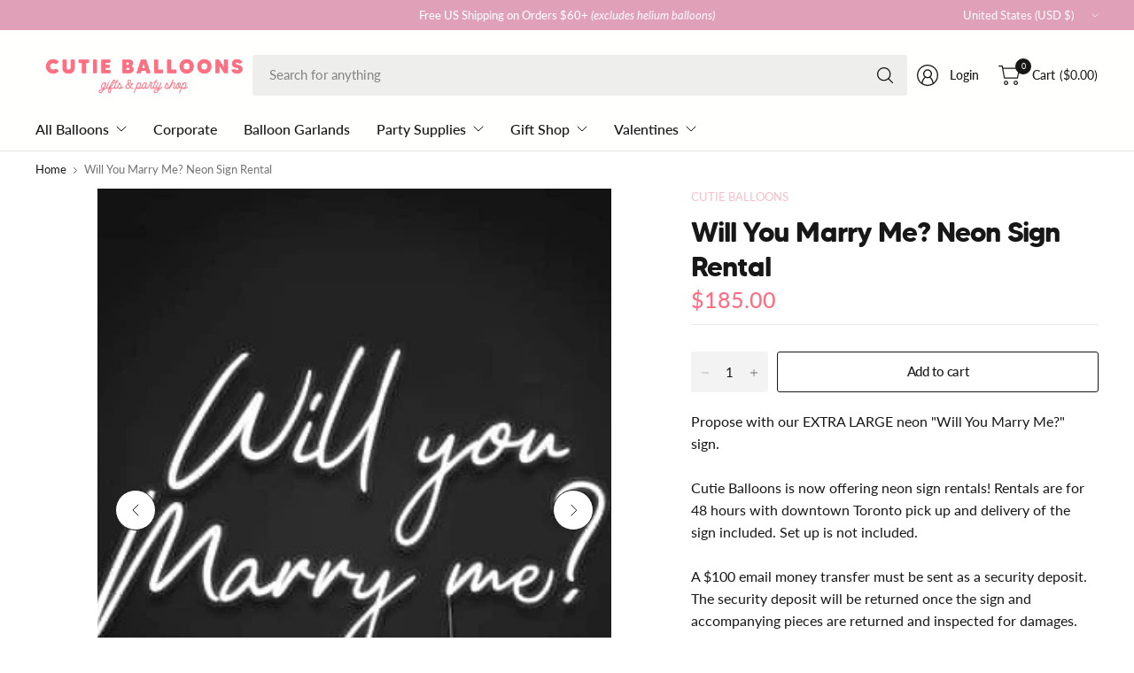

--- FILE ---
content_type: text/html; charset=utf-8
request_url: https://www.cutieballoons.com/en-us/products/will-you-marry-me-neon-sign-rental
body_size: 56382
content:
<!doctype html><html class="no-js" lang="en" dir="ltr">
<head>
	<meta charset="utf-8">
	<meta http-equiv="X-UA-Compatible" content="IE=edge,chrome=1">
	<meta name="viewport" content="width=device-width, initial-scale=1, maximum-scale=5, viewport-fit=cover">
	<meta name="theme-color" content="#ffffff">
	<link rel="canonical" href="https://www.cutieballoons.com/en-us/products/will-you-marry-me-neon-sign-rental">
	<link rel="preconnect" href="https://cdn.shopify.com" crossorigin>
	<link href="//www.cutieballoons.com/cdn/shop/t/17/assets/app.css?v=133359540156039232021727449256" as="style" rel="preload">
<link href="//www.cutieballoons.com/cdn/shop/t/17/assets/product.css?v=69157478717844139651727449261" as="style" rel="preload">
<link rel="preload" as="image" href="//www.cutieballoons.com/cdn/shop/products/Will-You-Marry-Me-white_dark.jpg?v=1658258886&width=375" imagesrcset="//www.cutieballoons.com/cdn/shop/products/Will-You-Marry-Me-white_dark.jpg?v=1658258886&width=375 375w,//www.cutieballoons.com/cdn/shop/products/Will-You-Marry-Me-white_dark.jpg?v=1658258886&width=690 690w,//www.cutieballoons.com/cdn/shop/products/Will-You-Marry-Me-white_dark.jpg?v=1658258886&width=1380 1380w" imagesizes="auto">

<link href="//www.cutieballoons.com/cdn/shop/t/17/assets/vendor.js?v=41477546860483910021724546300" as="script" rel="preload">
<link href="//www.cutieballoons.com/cdn/shop/t/17/assets/app.js?v=178014460091405397731726502520" as="script" rel="preload">
<link href="//www.cutieballoons.com/cdn/shop/t/17/assets/slideshow-vendor.js?v=73088757285059381971724546299" as="script" rel="preload">
<link href="//www.cutieballoons.com/cdn/shop/t/17/assets/product.js?v=38362990646343083231726502522" as="script" rel="preload">


<script>
window.lazySizesConfig = window.lazySizesConfig || {};
window.lazySizesConfig.expand = 250;
window.lazySizesConfig.loadMode = 1;
window.lazySizesConfig.loadHidden = false;
</script>


	<link rel="icon" type="image/png" href="//www.cutieballoons.com/cdn/shop/files/Cutie_Balloons_Party_Store_Fav.png?crop=center&height=32&v=1743096570&width=32">

	<title>
	Will You Marry Me? Neon Sign Rental &ndash; Cutie Balloons
	</title>

	
	<meta name="description" content="Propose with our EXTRA LARGE neon &quot;Will You Marry Me?&quot; sign. Cutie Balloons is now offering neon sign rentals! Rentals are for 48 hours with downtown Toronto pick up and delivery of the sign included. Set up is not included.A $100 email money transfer must be sent as a security deposit. The security deposit will be ret">
	
<link rel="preconnect" href="https://fonts.shopifycdn.com" crossorigin>

<meta property="og:site_name" content="Cutie Balloons">
<meta property="og:url" content="https://www.cutieballoons.com/en-us/products/will-you-marry-me-neon-sign-rental">
<meta property="og:title" content="Will You Marry Me? Neon Sign Rental">
<meta property="og:type" content="product">
<meta property="og:description" content="Propose with our EXTRA LARGE neon &quot;Will You Marry Me?&quot; sign. Cutie Balloons is now offering neon sign rentals! Rentals are for 48 hours with downtown Toronto pick up and delivery of the sign included. Set up is not included.A $100 email money transfer must be sent as a security deposit. The security deposit will be ret"><meta property="og:image" content="http://www.cutieballoons.com/cdn/shop/products/Will-You-Marry-Me-white_dark.jpg?v=1658258886">
  <meta property="og:image:secure_url" content="https://www.cutieballoons.com/cdn/shop/products/Will-You-Marry-Me-white_dark.jpg?v=1658258886">
  <meta property="og:image:width" content="389">
  <meta property="og:image:height" content="389"><meta property="og:price:amount" content="185.00">
  <meta property="og:price:currency" content="USD"><meta name="twitter:card" content="summary_large_image">
<meta name="twitter:title" content="Will You Marry Me? Neon Sign Rental">
<meta name="twitter:description" content="Propose with our EXTRA LARGE neon &quot;Will You Marry Me?&quot; sign. Cutie Balloons is now offering neon sign rentals! Rentals are for 48 hours with downtown Toronto pick up and delivery of the sign included. Set up is not included.A $100 email money transfer must be sent as a security deposit. The security deposit will be ret">


	<link href="//www.cutieballoons.com/cdn/shop/t/17/assets/app.css?v=133359540156039232021727449256" rel="stylesheet" type="text/css" media="all" />

	

	<style data-shopify>
    @font-face {
    font-family: "made_tommy_soft_bold-webfont";
    src: url("https://cdn.shopify.com/s/files/1/0261/9061/0525/files/made_tommy_soft_bold-webfont.woff2?v=1742069930") format("woff2");
    font-display: swap;
}
	@font-face {
  font-family: Lato;
  font-weight: 400;
  font-style: normal;
  font-display: swap;
  src: url("//www.cutieballoons.com/cdn/fonts/lato/lato_n4.c3b93d431f0091c8be23185e15c9d1fee1e971c5.woff2") format("woff2"),
       url("//www.cutieballoons.com/cdn/fonts/lato/lato_n4.d5c00c781efb195594fd2fd4ad04f7882949e327.woff") format("woff");
}

@font-face {
  font-family: Lato;
  font-weight: 500;
  font-style: normal;
  font-display: swap;
  src: url("//www.cutieballoons.com/cdn/fonts/lato/lato_n5.b2fec044fbe05725e71d90882e5f3b21dae2efbd.woff2") format("woff2"),
       url("//www.cutieballoons.com/cdn/fonts/lato/lato_n5.f25a9a5c73ff9372e69074488f99e8ac702b5447.woff") format("woff");
}

@font-face {
  font-family: Lato;
  font-weight: 600;
  font-style: normal;
  font-display: swap;
  src: url("//www.cutieballoons.com/cdn/fonts/lato/lato_n6.38d0e3b23b74a60f769c51d1df73fac96c580d59.woff2") format("woff2"),
       url("//www.cutieballoons.com/cdn/fonts/lato/lato_n6.3365366161bdcc36a3f97cfbb23954d8c4bf4079.woff") format("woff");
}

@font-face {
  font-family: Lato;
  font-weight: 400;
  font-style: italic;
  font-display: swap;
  src: url("//www.cutieballoons.com/cdn/fonts/lato/lato_i4.09c847adc47c2fefc3368f2e241a3712168bc4b6.woff2") format("woff2"),
       url("//www.cutieballoons.com/cdn/fonts/lato/lato_i4.3c7d9eb6c1b0a2bf62d892c3ee4582b016d0f30c.woff") format("woff");
}

@font-face {
  font-family: Lato;
  font-weight: 600;
  font-style: italic;
  font-display: swap;
  src: url("//www.cutieballoons.com/cdn/fonts/lato/lato_i6.ab357ee5069e0603c2899b31e2b8ae84c4a42a48.woff2") format("woff2"),
       url("//www.cutieballoons.com/cdn/fonts/lato/lato_i6.3164fed79d7d987c1390528781c7c2f59ac7a746.woff") format("woff");
}

@font-face {
  font-family: "Playfair Display";
  font-weight: 400;
  font-style: normal;
  font-display: swap;
  src: url("//www.cutieballoons.com/cdn/fonts/playfair_display/playfairdisplay_n4.9980f3e16959dc89137cc1369bfc3ae98af1deb9.woff2") format("woff2"),
       url("//www.cutieballoons.com/cdn/fonts/playfair_display/playfairdisplay_n4.c562b7c8e5637886a811d2a017f9e023166064ee.woff") format("woff");
}


	h1,h2,h3,h4,h5,h6,
	.h1,.h2,.h3,.h4,.h5,.h6,
	.logolink.text-logo,
	.heading-font,
	.h1-large,
	.customer-addresses .my-address .address-index {
		font-style: normal;
		font-weight: 400;
		font-family: "made_tommy_soft_bold-webfont", serif;
	}
	body,
	.body-font,
	.thb-product-detail .product-title {
		font-style: normal;
		font-weight: 400;
		font-family: Lato, sans-serif;
	}
	:root {
		--mobile-swipe-width: 75vw;
		--grid-width: 1350px;
		--grid-width-row: 1430px;
		--font-body-scale: 1.05;
		--font-body-line-height-scale: 1.0;
		--font-body-letter-spacing: 0.0em;
		--font-body-medium-weight: 500;
    --font-body-bold-weight: 600;
		--font-announcement-scale: 1.2;
		--font-heading-scale: 1.0;
		--font-heading-line-height-scale: 1.0;
		--font-heading-letter-spacing: -0.03em;
		--font-navigation-scale: 1.0;
		--font-product-title-scale: 1.0;
		--font-product-title-line-height-scale: 1.0;
		--button-letter-spacing: -0.03em;

		--button-border-radius: 3px;
		--textarea-border-radius: 3px;
		--general-border-radius: 3px;

		--bg-body: #ffffff;
		--bg-body-rgb: 255,255,255;
		--bg-body-darken: #f7f7f7;
		--payment-terms-background-color: #ffffff;
		--color-body: #171717;
		--color-body-rgb: 23,23,23;
		--color-border: rgba(var(--color-body-rgb),0.1);
		--color-heading: #ff6e82;
		--color-heading-rgb: 255,110,130;
		--color-accent: #f4bfca;
		--color-accent-rgb: 244,191,202;
		--color-overlay: #616161;
		--color-overlay-rgb: 97,97,97;
		--solid-button-background: #f4bfca;
		--solid-button-background-hover: #efa1b1;

		--section-spacing-mobile: 15px;
		--section-spacing-desktop: 25px;

		--color-announcement-bar-text: #ffffff;
		--color-announcement-bar-bg: #e0a1b8;

		--color-header-bg: #fffffe;
		--color-header-bg-rgb: 255,255,254;
		--color-header-text: #171717;
		--color-header-text-rgb: 23,23,23;
		--color-header-border: rgba(var(--color-header-text-rgb), 0.1);

		--color-price: #ff6e82;
		--color-price-discounted: #6D6D6D;

		--shopify-accelerated-checkout-button-block-size: 46px;
		--shopify-accelerated-checkout-inline-alignment: center;
		--shopify-accelerated-checkout-skeleton-animation-duration: 0.25s;
		--shopify-accelerated-checkout-button-border-radius: 3px;--color-star: #f5ee77;--color-inventory-instock: #ff6e82;--color-inventory-lowstock: #FB9E5B;--color-badge-sold-out: #ececec;
			--color-badge-sold-out-text: #939393;--color-badge-sale: #edc4c4;
			--color-badge-sale-text: #C33C3C;--color-badge-preorder: #f0f2ff;
			--color-badge-preorder-text: #3D5CFF;



--color-footer-text: #171717;
		--color-footer-text-rgb: 23,23,23;
		--color-footer-bg: #dfc5ea;
	}
</style>


	<script>
		window.theme = window.theme || {};
		theme = {
			settings: {
				money_with_currency_format:"${{amount}}",
				cart_drawer:true,
				product_id: 7858091917568,
			},
			routes: {
				root_url: '/en-us',
				cart_url: '/en-us/cart',
				cart_add_url: '/en-us/cart/add',
				search_url: '/en-us/search',
				cart_change_url: '/en-us/cart/change',
				cart_update_url: '/en-us/cart/update',
				predictive_search_url: '/en-us/search/suggest',
			},
			variantStrings: {
        addToCart: `Add to cart`,
        soldOut: `Sold out`,
        unavailable: `Unavailable`,
        preOrder: `Pre-order`,
      },
			strings: {
				requiresTerms: `You must agree with the terms and conditions of sales to check out`,
				showMore: `Show more`,
				showLess: `Show less`,
				showFilters: `Show filters`,
				shippingEstimatorNoResults: `Sorry, we do not ship to your address.`,
				shippingEstimatorOneResult: `There is one shipping rate for your address:`,
				shippingEstimatorMultipleResults: `There are several shipping rates for your address:`,
				shippingEstimatorError: `One or more error occurred while retrieving shipping rates:`
			}
		};
	</script>
	<script>window.performance && window.performance.mark && window.performance.mark('shopify.content_for_header.start');</script><meta name="google-site-verification" content="A_3V6z_K52q30EU9WVQzhQPNi1EN9aHeqbsT0CJRl-M">
<meta id="shopify-digital-wallet" name="shopify-digital-wallet" content="/26190610525/digital_wallets/dialog">
<meta name="shopify-checkout-api-token" content="d1d885b1fe7791fb5fc300f18adf44cd">
<link rel="alternate" hreflang="x-default" href="https://www.cutieballoons.com/products/will-you-marry-me-neon-sign-rental">
<link rel="alternate" hreflang="en" href="https://www.cutieballoons.com/products/will-you-marry-me-neon-sign-rental">
<link rel="alternate" hreflang="en-US" href="https://www.cutieballoons.com/en-us/products/will-you-marry-me-neon-sign-rental">
<link rel="alternate" type="application/json+oembed" href="https://www.cutieballoons.com/en-us/products/will-you-marry-me-neon-sign-rental.oembed">
<script async="async" src="/checkouts/internal/preloads.js?locale=en-US"></script>
<link rel="preconnect" href="https://shop.app" crossorigin="anonymous">
<script async="async" src="https://shop.app/checkouts/internal/preloads.js?locale=en-US&shop_id=26190610525" crossorigin="anonymous"></script>
<script id="apple-pay-shop-capabilities" type="application/json">{"shopId":26190610525,"countryCode":"CA","currencyCode":"USD","merchantCapabilities":["supports3DS"],"merchantId":"gid:\/\/shopify\/Shop\/26190610525","merchantName":"Cutie Balloons","requiredBillingContactFields":["postalAddress","email","phone"],"requiredShippingContactFields":["postalAddress","email","phone"],"shippingType":"shipping","supportedNetworks":["visa","masterCard","amex","discover","interac","jcb"],"total":{"type":"pending","label":"Cutie Balloons","amount":"1.00"},"shopifyPaymentsEnabled":true,"supportsSubscriptions":true}</script>
<script id="shopify-features" type="application/json">{"accessToken":"d1d885b1fe7791fb5fc300f18adf44cd","betas":["rich-media-storefront-analytics"],"domain":"www.cutieballoons.com","predictiveSearch":true,"shopId":26190610525,"locale":"en"}</script>
<script>var Shopify = Shopify || {};
Shopify.shop = "cutie-balloons.myshopify.com";
Shopify.locale = "en";
Shopify.currency = {"active":"USD","rate":"0.73791084"};
Shopify.country = "US";
Shopify.theme = {"name":"Pinnacle","id":144563273984,"schema_name":"Pinnacle","schema_version":"1.5.0","theme_store_id":2852,"role":"main"};
Shopify.theme.handle = "null";
Shopify.theme.style = {"id":null,"handle":null};
Shopify.cdnHost = "www.cutieballoons.com/cdn";
Shopify.routes = Shopify.routes || {};
Shopify.routes.root = "/en-us/";</script>
<script type="module">!function(o){(o.Shopify=o.Shopify||{}).modules=!0}(window);</script>
<script>!function(o){function n(){var o=[];function n(){o.push(Array.prototype.slice.apply(arguments))}return n.q=o,n}var t=o.Shopify=o.Shopify||{};t.loadFeatures=n(),t.autoloadFeatures=n()}(window);</script>
<script>
  window.ShopifyPay = window.ShopifyPay || {};
  window.ShopifyPay.apiHost = "shop.app\/pay";
  window.ShopifyPay.redirectState = null;
</script>
<script id="shop-js-analytics" type="application/json">{"pageType":"product"}</script>
<script defer="defer" async type="module" src="//www.cutieballoons.com/cdn/shopifycloud/shop-js/modules/v2/client.init-shop-cart-sync_BdyHc3Nr.en.esm.js"></script>
<script defer="defer" async type="module" src="//www.cutieballoons.com/cdn/shopifycloud/shop-js/modules/v2/chunk.common_Daul8nwZ.esm.js"></script>
<script type="module">
  await import("//www.cutieballoons.com/cdn/shopifycloud/shop-js/modules/v2/client.init-shop-cart-sync_BdyHc3Nr.en.esm.js");
await import("//www.cutieballoons.com/cdn/shopifycloud/shop-js/modules/v2/chunk.common_Daul8nwZ.esm.js");

  window.Shopify.SignInWithShop?.initShopCartSync?.({"fedCMEnabled":true,"windoidEnabled":true});

</script>
<script>
  window.Shopify = window.Shopify || {};
  if (!window.Shopify.featureAssets) window.Shopify.featureAssets = {};
  window.Shopify.featureAssets['shop-js'] = {"shop-cart-sync":["modules/v2/client.shop-cart-sync_QYOiDySF.en.esm.js","modules/v2/chunk.common_Daul8nwZ.esm.js"],"init-fed-cm":["modules/v2/client.init-fed-cm_DchLp9rc.en.esm.js","modules/v2/chunk.common_Daul8nwZ.esm.js"],"shop-button":["modules/v2/client.shop-button_OV7bAJc5.en.esm.js","modules/v2/chunk.common_Daul8nwZ.esm.js"],"init-windoid":["modules/v2/client.init-windoid_DwxFKQ8e.en.esm.js","modules/v2/chunk.common_Daul8nwZ.esm.js"],"shop-cash-offers":["modules/v2/client.shop-cash-offers_DWtL6Bq3.en.esm.js","modules/v2/chunk.common_Daul8nwZ.esm.js","modules/v2/chunk.modal_CQq8HTM6.esm.js"],"shop-toast-manager":["modules/v2/client.shop-toast-manager_CX9r1SjA.en.esm.js","modules/v2/chunk.common_Daul8nwZ.esm.js"],"init-shop-email-lookup-coordinator":["modules/v2/client.init-shop-email-lookup-coordinator_UhKnw74l.en.esm.js","modules/v2/chunk.common_Daul8nwZ.esm.js"],"pay-button":["modules/v2/client.pay-button_DzxNnLDY.en.esm.js","modules/v2/chunk.common_Daul8nwZ.esm.js"],"avatar":["modules/v2/client.avatar_BTnouDA3.en.esm.js"],"init-shop-cart-sync":["modules/v2/client.init-shop-cart-sync_BdyHc3Nr.en.esm.js","modules/v2/chunk.common_Daul8nwZ.esm.js"],"shop-login-button":["modules/v2/client.shop-login-button_D8B466_1.en.esm.js","modules/v2/chunk.common_Daul8nwZ.esm.js","modules/v2/chunk.modal_CQq8HTM6.esm.js"],"init-customer-accounts-sign-up":["modules/v2/client.init-customer-accounts-sign-up_C8fpPm4i.en.esm.js","modules/v2/client.shop-login-button_D8B466_1.en.esm.js","modules/v2/chunk.common_Daul8nwZ.esm.js","modules/v2/chunk.modal_CQq8HTM6.esm.js"],"init-shop-for-new-customer-accounts":["modules/v2/client.init-shop-for-new-customer-accounts_CVTO0Ztu.en.esm.js","modules/v2/client.shop-login-button_D8B466_1.en.esm.js","modules/v2/chunk.common_Daul8nwZ.esm.js","modules/v2/chunk.modal_CQq8HTM6.esm.js"],"init-customer-accounts":["modules/v2/client.init-customer-accounts_dRgKMfrE.en.esm.js","modules/v2/client.shop-login-button_D8B466_1.en.esm.js","modules/v2/chunk.common_Daul8nwZ.esm.js","modules/v2/chunk.modal_CQq8HTM6.esm.js"],"shop-follow-button":["modules/v2/client.shop-follow-button_CkZpjEct.en.esm.js","modules/v2/chunk.common_Daul8nwZ.esm.js","modules/v2/chunk.modal_CQq8HTM6.esm.js"],"lead-capture":["modules/v2/client.lead-capture_BntHBhfp.en.esm.js","modules/v2/chunk.common_Daul8nwZ.esm.js","modules/v2/chunk.modal_CQq8HTM6.esm.js"],"checkout-modal":["modules/v2/client.checkout-modal_CfxcYbTm.en.esm.js","modules/v2/chunk.common_Daul8nwZ.esm.js","modules/v2/chunk.modal_CQq8HTM6.esm.js"],"shop-login":["modules/v2/client.shop-login_Da4GZ2H6.en.esm.js","modules/v2/chunk.common_Daul8nwZ.esm.js","modules/v2/chunk.modal_CQq8HTM6.esm.js"],"payment-terms":["modules/v2/client.payment-terms_MV4M3zvL.en.esm.js","modules/v2/chunk.common_Daul8nwZ.esm.js","modules/v2/chunk.modal_CQq8HTM6.esm.js"]};
</script>
<script>(function() {
  var isLoaded = false;
  function asyncLoad() {
    if (isLoaded) return;
    isLoaded = true;
    var urls = ["\/\/d1liekpayvooaz.cloudfront.net\/apps\/customizery\/customizery.js?shop=cutie-balloons.myshopify.com","\/\/code.tidio.co\/nqmesvaolgpbsx8tfjywv1rzkwfry0rt.js?shop=cutie-balloons.myshopify.com","https:\/\/app.zapiet.com\/js\/storepickup.js?shop=cutie-balloons.myshopify.com","https:\/\/shopify.covet.pics\/covet-pics-widget-inject.js?shop=cutie-balloons.myshopify.com","https:\/\/live.bb.eight-cdn.com\/script.js?shop=cutie-balloons.myshopify.com","https:\/\/chimpstatic.com\/mcjs-connected\/js\/users\/0414a2f74a15cfe9b28d6998f\/de615cfc73ddd07556cf5943f.js?shop=cutie-balloons.myshopify.com","https:\/\/assets.tapcart.com\/__tc-ck-loader\/index.js?appId=gYVUo7iBLP\u0026environment=production\u0026shop=cutie-balloons.myshopify.com","https:\/\/cdn.hextom.com\/js\/quickannouncementbar.js?shop=cutie-balloons.myshopify.com"];
    for (var i = 0; i < urls.length; i++) {
      var s = document.createElement('script');
      s.type = 'text/javascript';
      s.async = true;
      s.src = urls[i];
      var x = document.getElementsByTagName('script')[0];
      x.parentNode.insertBefore(s, x);
    }
  };
  if(window.attachEvent) {
    window.attachEvent('onload', asyncLoad);
  } else {
    window.addEventListener('load', asyncLoad, false);
  }
})();</script>
<script id="__st">var __st={"a":26190610525,"offset":-18000,"reqid":"85988c25-47bc-4a68-8092-0e2197d6841c-1769025790","pageurl":"www.cutieballoons.com\/en-us\/products\/will-you-marry-me-neon-sign-rental","u":"4a9e4691c8aa","p":"product","rtyp":"product","rid":7858091917568};</script>
<script>window.ShopifyPaypalV4VisibilityTracking = true;</script>
<script id="captcha-bootstrap">!function(){'use strict';const t='contact',e='account',n='new_comment',o=[[t,t],['blogs',n],['comments',n],[t,'customer']],c=[[e,'customer_login'],[e,'guest_login'],[e,'recover_customer_password'],[e,'create_customer']],r=t=>t.map((([t,e])=>`form[action*='/${t}']:not([data-nocaptcha='true']) input[name='form_type'][value='${e}']`)).join(','),a=t=>()=>t?[...document.querySelectorAll(t)].map((t=>t.form)):[];function s(){const t=[...o],e=r(t);return a(e)}const i='password',u='form_key',d=['recaptcha-v3-token','g-recaptcha-response','h-captcha-response',i],f=()=>{try{return window.sessionStorage}catch{return}},m='__shopify_v',_=t=>t.elements[u];function p(t,e,n=!1){try{const o=window.sessionStorage,c=JSON.parse(o.getItem(e)),{data:r}=function(t){const{data:e,action:n}=t;return t[m]||n?{data:e,action:n}:{data:t,action:n}}(c);for(const[e,n]of Object.entries(r))t.elements[e]&&(t.elements[e].value=n);n&&o.removeItem(e)}catch(o){console.error('form repopulation failed',{error:o})}}const l='form_type',E='cptcha';function T(t){t.dataset[E]=!0}const w=window,h=w.document,L='Shopify',v='ce_forms',y='captcha';let A=!1;((t,e)=>{const n=(g='f06e6c50-85a8-45c8-87d0-21a2b65856fe',I='https://cdn.shopify.com/shopifycloud/storefront-forms-hcaptcha/ce_storefront_forms_captcha_hcaptcha.v1.5.2.iife.js',D={infoText:'Protected by hCaptcha',privacyText:'Privacy',termsText:'Terms'},(t,e,n)=>{const o=w[L][v],c=o.bindForm;if(c)return c(t,g,e,D).then(n);var r;o.q.push([[t,g,e,D],n]),r=I,A||(h.body.append(Object.assign(h.createElement('script'),{id:'captcha-provider',async:!0,src:r})),A=!0)});var g,I,D;w[L]=w[L]||{},w[L][v]=w[L][v]||{},w[L][v].q=[],w[L][y]=w[L][y]||{},w[L][y].protect=function(t,e){n(t,void 0,e),T(t)},Object.freeze(w[L][y]),function(t,e,n,w,h,L){const[v,y,A,g]=function(t,e,n){const i=e?o:[],u=t?c:[],d=[...i,...u],f=r(d),m=r(i),_=r(d.filter((([t,e])=>n.includes(e))));return[a(f),a(m),a(_),s()]}(w,h,L),I=t=>{const e=t.target;return e instanceof HTMLFormElement?e:e&&e.form},D=t=>v().includes(t);t.addEventListener('submit',(t=>{const e=I(t);if(!e)return;const n=D(e)&&!e.dataset.hcaptchaBound&&!e.dataset.recaptchaBound,o=_(e),c=g().includes(e)&&(!o||!o.value);(n||c)&&t.preventDefault(),c&&!n&&(function(t){try{if(!f())return;!function(t){const e=f();if(!e)return;const n=_(t);if(!n)return;const o=n.value;o&&e.removeItem(o)}(t);const e=Array.from(Array(32),(()=>Math.random().toString(36)[2])).join('');!function(t,e){_(t)||t.append(Object.assign(document.createElement('input'),{type:'hidden',name:u})),t.elements[u].value=e}(t,e),function(t,e){const n=f();if(!n)return;const o=[...t.querySelectorAll(`input[type='${i}']`)].map((({name:t})=>t)),c=[...d,...o],r={};for(const[a,s]of new FormData(t).entries())c.includes(a)||(r[a]=s);n.setItem(e,JSON.stringify({[m]:1,action:t.action,data:r}))}(t,e)}catch(e){console.error('failed to persist form',e)}}(e),e.submit())}));const S=(t,e)=>{t&&!t.dataset[E]&&(n(t,e.some((e=>e===t))),T(t))};for(const o of['focusin','change'])t.addEventListener(o,(t=>{const e=I(t);D(e)&&S(e,y())}));const B=e.get('form_key'),M=e.get(l),P=B&&M;t.addEventListener('DOMContentLoaded',(()=>{const t=y();if(P)for(const e of t)e.elements[l].value===M&&p(e,B);[...new Set([...A(),...v().filter((t=>'true'===t.dataset.shopifyCaptcha))])].forEach((e=>S(e,t)))}))}(h,new URLSearchParams(w.location.search),n,t,e,['guest_login'])})(!0,!0)}();</script>
<script integrity="sha256-4kQ18oKyAcykRKYeNunJcIwy7WH5gtpwJnB7kiuLZ1E=" data-source-attribution="shopify.loadfeatures" defer="defer" src="//www.cutieballoons.com/cdn/shopifycloud/storefront/assets/storefront/load_feature-a0a9edcb.js" crossorigin="anonymous"></script>
<script crossorigin="anonymous" defer="defer" src="//www.cutieballoons.com/cdn/shopifycloud/storefront/assets/shopify_pay/storefront-65b4c6d7.js?v=20250812"></script>
<script data-source-attribution="shopify.dynamic_checkout.dynamic.init">var Shopify=Shopify||{};Shopify.PaymentButton=Shopify.PaymentButton||{isStorefrontPortableWallets:!0,init:function(){window.Shopify.PaymentButton.init=function(){};var t=document.createElement("script");t.src="https://www.cutieballoons.com/cdn/shopifycloud/portable-wallets/latest/portable-wallets.en.js",t.type="module",document.head.appendChild(t)}};
</script>
<script data-source-attribution="shopify.dynamic_checkout.buyer_consent">
  function portableWalletsHideBuyerConsent(e){var t=document.getElementById("shopify-buyer-consent"),n=document.getElementById("shopify-subscription-policy-button");t&&n&&(t.classList.add("hidden"),t.setAttribute("aria-hidden","true"),n.removeEventListener("click",e))}function portableWalletsShowBuyerConsent(e){var t=document.getElementById("shopify-buyer-consent"),n=document.getElementById("shopify-subscription-policy-button");t&&n&&(t.classList.remove("hidden"),t.removeAttribute("aria-hidden"),n.addEventListener("click",e))}window.Shopify?.PaymentButton&&(window.Shopify.PaymentButton.hideBuyerConsent=portableWalletsHideBuyerConsent,window.Shopify.PaymentButton.showBuyerConsent=portableWalletsShowBuyerConsent);
</script>
<script data-source-attribution="shopify.dynamic_checkout.cart.bootstrap">document.addEventListener("DOMContentLoaded",(function(){function t(){return document.querySelector("shopify-accelerated-checkout-cart, shopify-accelerated-checkout")}if(t())Shopify.PaymentButton.init();else{new MutationObserver((function(e,n){t()&&(Shopify.PaymentButton.init(),n.disconnect())})).observe(document.body,{childList:!0,subtree:!0})}}));
</script>
<link id="shopify-accelerated-checkout-styles" rel="stylesheet" media="screen" href="https://www.cutieballoons.com/cdn/shopifycloud/portable-wallets/latest/accelerated-checkout-backwards-compat.css" crossorigin="anonymous">
<style id="shopify-accelerated-checkout-cart">
        #shopify-buyer-consent {
  margin-top: 1em;
  display: inline-block;
  width: 100%;
}

#shopify-buyer-consent.hidden {
  display: none;
}

#shopify-subscription-policy-button {
  background: none;
  border: none;
  padding: 0;
  text-decoration: underline;
  font-size: inherit;
  cursor: pointer;
}

#shopify-subscription-policy-button::before {
  box-shadow: none;
}

      </style>

<script>window.performance && window.performance.mark && window.performance.mark('shopify.content_for_header.end');</script> <!-- Header hook for plugins -->

	<script>document.documentElement.className = document.documentElement.className.replace('no-js', 'js');</script>
	
<!-- BEGIN app block: shopify://apps/judge-me-reviews/blocks/judgeme_core/61ccd3b1-a9f2-4160-9fe9-4fec8413e5d8 --><!-- Start of Judge.me Core -->






<link rel="dns-prefetch" href="https://cdnwidget.judge.me">
<link rel="dns-prefetch" href="https://cdn.judge.me">
<link rel="dns-prefetch" href="https://cdn1.judge.me">
<link rel="dns-prefetch" href="https://api.judge.me">

<script data-cfasync='false' class='jdgm-settings-script'>window.jdgmSettings={"pagination":5,"disable_web_reviews":false,"badge_no_review_text":"No reviews","badge_n_reviews_text":"{{ n }} review/reviews","hide_badge_preview_if_no_reviews":true,"badge_hide_text":false,"enforce_center_preview_badge":false,"widget_title":"Customer Reviews","widget_open_form_text":"Write a review","widget_close_form_text":"Cancel review","widget_refresh_page_text":"Refresh page","widget_summary_text":"Based on {{ number_of_reviews }} review/reviews","widget_no_review_text":"Be the first to write a review","widget_name_field_text":"Display name","widget_verified_name_field_text":"Verified Name (public)","widget_name_placeholder_text":"Display name","widget_required_field_error_text":"This field is required.","widget_email_field_text":"Email address","widget_verified_email_field_text":"Verified Email (private, can not be edited)","widget_email_placeholder_text":"Your email address","widget_email_field_error_text":"Please enter a valid email address.","widget_rating_field_text":"Rating","widget_review_title_field_text":"Review Title","widget_review_title_placeholder_text":"Give your review a title","widget_review_body_field_text":"Review content","widget_review_body_placeholder_text":"Start writing here...","widget_pictures_field_text":"Picture/Video (optional)","widget_submit_review_text":"Submit Review","widget_submit_verified_review_text":"Submit Verified Review","widget_submit_success_msg_with_auto_publish":"Thank you! Please refresh the page in a few moments to see your review. You can remove or edit your review by logging into \u003ca href='https://judge.me/login' target='_blank' rel='nofollow noopener'\u003eJudge.me\u003c/a\u003e","widget_submit_success_msg_no_auto_publish":"Thank you! Your review will be published as soon as it is approved by the shop admin. You can remove or edit your review by logging into \u003ca href='https://judge.me/login' target='_blank' rel='nofollow noopener'\u003eJudge.me\u003c/a\u003e","widget_show_default_reviews_out_of_total_text":"Showing {{ n_reviews_shown }} out of {{ n_reviews }} reviews.","widget_show_all_link_text":"Show all","widget_show_less_link_text":"Show less","widget_author_said_text":"{{ reviewer_name }} said:","widget_days_text":"{{ n }} days ago","widget_weeks_text":"{{ n }} week/weeks ago","widget_months_text":"{{ n }} month/months ago","widget_years_text":"{{ n }} year/years ago","widget_yesterday_text":"Yesterday","widget_today_text":"Today","widget_replied_text":"\u003e\u003e {{ shop_name }} replied:","widget_read_more_text":"Read more","widget_reviewer_name_as_initial":"","widget_rating_filter_color":"#fbcd0a","widget_rating_filter_see_all_text":"See all reviews","widget_sorting_most_recent_text":"Most Recent","widget_sorting_highest_rating_text":"Highest Rating","widget_sorting_lowest_rating_text":"Lowest Rating","widget_sorting_with_pictures_text":"Only Pictures","widget_sorting_most_helpful_text":"Most Helpful","widget_open_question_form_text":"Ask a question","widget_reviews_subtab_text":"Reviews","widget_questions_subtab_text":"Questions","widget_question_label_text":"Question","widget_answer_label_text":"Answer","widget_question_placeholder_text":"Write your question here","widget_submit_question_text":"Submit Question","widget_question_submit_success_text":"Thank you for your question! We will notify you once it gets answered.","verified_badge_text":"Verified","verified_badge_bg_color":"","verified_badge_text_color":"","verified_badge_placement":"left-of-reviewer-name","widget_review_max_height":"","widget_hide_border":false,"widget_social_share":false,"widget_thumb":false,"widget_review_location_show":false,"widget_location_format":"","all_reviews_include_out_of_store_products":true,"all_reviews_out_of_store_text":"(out of store)","all_reviews_pagination":100,"all_reviews_product_name_prefix_text":"about","enable_review_pictures":true,"enable_question_anwser":false,"widget_theme":"default","review_date_format":"mm/dd/yyyy","default_sort_method":"most-recent","widget_product_reviews_subtab_text":"Product Reviews","widget_shop_reviews_subtab_text":"Shop Reviews","widget_other_products_reviews_text":"Reviews for other products","widget_store_reviews_subtab_text":"Store reviews","widget_no_store_reviews_text":"This store hasn't received any reviews yet","widget_web_restriction_product_reviews_text":"This product hasn't received any reviews yet","widget_no_items_text":"No items found","widget_show_more_text":"Show more","widget_write_a_store_review_text":"Write a Store Review","widget_other_languages_heading":"Reviews in Other Languages","widget_translate_review_text":"Translate review to {{ language }}","widget_translating_review_text":"Translating...","widget_show_original_translation_text":"Show original ({{ language }})","widget_translate_review_failed_text":"Review couldn't be translated.","widget_translate_review_retry_text":"Retry","widget_translate_review_try_again_later_text":"Try again later","show_product_url_for_grouped_product":false,"widget_sorting_pictures_first_text":"Pictures First","show_pictures_on_all_rev_page_mobile":false,"show_pictures_on_all_rev_page_desktop":false,"floating_tab_hide_mobile_install_preference":false,"floating_tab_button_name":"★ Reviews","floating_tab_title":"Let customers speak for us","floating_tab_button_color":"","floating_tab_button_background_color":"","floating_tab_url":"","floating_tab_url_enabled":false,"floating_tab_tab_style":"text","all_reviews_text_badge_text":"Customers rate us {{ shop.metafields.judgeme.all_reviews_rating | round: 1 }}/5 based on {{ shop.metafields.judgeme.all_reviews_count }} reviews.","all_reviews_text_badge_text_branded_style":"{{ shop.metafields.judgeme.all_reviews_rating | round: 1 }} out of 5 stars based on {{ shop.metafields.judgeme.all_reviews_count }} reviews","is_all_reviews_text_badge_a_link":false,"show_stars_for_all_reviews_text_badge":false,"all_reviews_text_badge_url":"","all_reviews_text_style":"branded","all_reviews_text_color_style":"judgeme_brand_color","all_reviews_text_color":"#108474","all_reviews_text_show_jm_brand":false,"featured_carousel_show_header":true,"featured_carousel_title":"Let customers speak for us","testimonials_carousel_title":"Customers are saying","videos_carousel_title":"Real customer stories","cards_carousel_title":"Customers are saying","featured_carousel_count_text":"from {{ n }} reviews","featured_carousel_add_link_to_all_reviews_page":false,"featured_carousel_url":"","featured_carousel_show_images":true,"featured_carousel_autoslide_interval":5,"featured_carousel_arrows_on_the_sides":false,"featured_carousel_height":250,"featured_carousel_width":80,"featured_carousel_image_size":0,"featured_carousel_image_height":250,"featured_carousel_arrow_color":"#eeeeee","verified_count_badge_style":"branded","verified_count_badge_orientation":"horizontal","verified_count_badge_color_style":"judgeme_brand_color","verified_count_badge_color":"#108474","is_verified_count_badge_a_link":false,"verified_count_badge_url":"","verified_count_badge_show_jm_brand":true,"widget_rating_preset_default":5,"widget_first_sub_tab":"product-reviews","widget_show_histogram":true,"widget_histogram_use_custom_color":false,"widget_pagination_use_custom_color":false,"widget_star_use_custom_color":false,"widget_verified_badge_use_custom_color":false,"widget_write_review_use_custom_color":false,"picture_reminder_submit_button":"Upload Pictures","enable_review_videos":false,"mute_video_by_default":false,"widget_sorting_videos_first_text":"Videos First","widget_review_pending_text":"Pending","featured_carousel_items_for_large_screen":3,"social_share_options_order":"Facebook,Twitter","remove_microdata_snippet":false,"disable_json_ld":false,"enable_json_ld_products":false,"preview_badge_show_question_text":false,"preview_badge_no_question_text":"No questions","preview_badge_n_question_text":"{{ number_of_questions }} question/questions","qa_badge_show_icon":false,"qa_badge_position":"same-row","remove_judgeme_branding":true,"widget_add_search_bar":false,"widget_search_bar_placeholder":"Search","widget_sorting_verified_only_text":"Verified only","featured_carousel_theme":"default","featured_carousel_show_rating":true,"featured_carousel_show_title":true,"featured_carousel_show_body":true,"featured_carousel_show_date":false,"featured_carousel_show_reviewer":true,"featured_carousel_show_product":false,"featured_carousel_header_background_color":"#108474","featured_carousel_header_text_color":"#ffffff","featured_carousel_name_product_separator":"reviewed","featured_carousel_full_star_background":"#108474","featured_carousel_empty_star_background":"#dadada","featured_carousel_vertical_theme_background":"#f9fafb","featured_carousel_verified_badge_enable":true,"featured_carousel_verified_badge_color":"#108474","featured_carousel_border_style":"round","featured_carousel_review_line_length_limit":3,"featured_carousel_more_reviews_button_text":"Read more reviews","featured_carousel_view_product_button_text":"View product","all_reviews_page_load_reviews_on":"scroll","all_reviews_page_load_more_text":"Load More Reviews","disable_fb_tab_reviews":false,"enable_ajax_cdn_cache":false,"widget_advanced_speed_features":5,"widget_public_name_text":"displayed publicly like","default_reviewer_name":"John Smith","default_reviewer_name_has_non_latin":true,"widget_reviewer_anonymous":"Anonymous","medals_widget_title":"Judge.me Review Medals","medals_widget_background_color":"#f9fafb","medals_widget_position":"footer_all_pages","medals_widget_border_color":"#f9fafb","medals_widget_verified_text_position":"left","medals_widget_use_monochromatic_version":false,"medals_widget_elements_color":"#108474","show_reviewer_avatar":true,"widget_invalid_yt_video_url_error_text":"Not a YouTube video URL","widget_max_length_field_error_text":"Please enter no more than {0} characters.","widget_show_country_flag":false,"widget_show_collected_via_shop_app":true,"widget_verified_by_shop_badge_style":"light","widget_verified_by_shop_text":"Verified by Shop","widget_show_photo_gallery":false,"widget_load_with_code_splitting":true,"widget_ugc_install_preference":false,"widget_ugc_title":"Made by us, Shared by you","widget_ugc_subtitle":"Tag us to see your picture featured in our page","widget_ugc_arrows_color":"#ffffff","widget_ugc_primary_button_text":"Buy Now","widget_ugc_primary_button_background_color":"#108474","widget_ugc_primary_button_text_color":"#ffffff","widget_ugc_primary_button_border_width":"0","widget_ugc_primary_button_border_style":"none","widget_ugc_primary_button_border_color":"#108474","widget_ugc_primary_button_border_radius":"25","widget_ugc_secondary_button_text":"Load More","widget_ugc_secondary_button_background_color":"#ffffff","widget_ugc_secondary_button_text_color":"#108474","widget_ugc_secondary_button_border_width":"2","widget_ugc_secondary_button_border_style":"solid","widget_ugc_secondary_button_border_color":"#108474","widget_ugc_secondary_button_border_radius":"25","widget_ugc_reviews_button_text":"View Reviews","widget_ugc_reviews_button_background_color":"#ffffff","widget_ugc_reviews_button_text_color":"#108474","widget_ugc_reviews_button_border_width":"2","widget_ugc_reviews_button_border_style":"solid","widget_ugc_reviews_button_border_color":"#108474","widget_ugc_reviews_button_border_radius":"25","widget_ugc_reviews_button_link_to":"judgeme-reviews-page","widget_ugc_show_post_date":true,"widget_ugc_max_width":"800","widget_rating_metafield_value_type":true,"widget_primary_color":"#FF4D7C","widget_enable_secondary_color":false,"widget_secondary_color":"#edf5f5","widget_summary_average_rating_text":"{{ average_rating }} out of 5","widget_media_grid_title":"Customer photos \u0026 videos","widget_media_grid_see_more_text":"See more","widget_round_style":false,"widget_show_product_medals":true,"widget_verified_by_judgeme_text":"Verified by Judge.me","widget_show_store_medals":true,"widget_verified_by_judgeme_text_in_store_medals":"Verified by Judge.me","widget_media_field_exceed_quantity_message":"Sorry, we can only accept {{ max_media }} for one review.","widget_media_field_exceed_limit_message":"{{ file_name }} is too large, please select a {{ media_type }} less than {{ size_limit }}MB.","widget_review_submitted_text":"Review Submitted!","widget_question_submitted_text":"Question Submitted!","widget_close_form_text_question":"Cancel","widget_write_your_answer_here_text":"Write your answer here","widget_enabled_branded_link":true,"widget_show_collected_by_judgeme":false,"widget_reviewer_name_color":"","widget_write_review_text_color":"","widget_write_review_bg_color":"","widget_collected_by_judgeme_text":"collected by Judge.me","widget_pagination_type":"standard","widget_load_more_text":"Load More","widget_load_more_color":"#108474","widget_full_review_text":"Full Review","widget_read_more_reviews_text":"Read More Reviews","widget_read_questions_text":"Read Questions","widget_questions_and_answers_text":"Questions \u0026 Answers","widget_verified_by_text":"Verified by","widget_verified_text":"Verified","widget_number_of_reviews_text":"{{ number_of_reviews }} reviews","widget_back_button_text":"Back","widget_next_button_text":"Next","widget_custom_forms_filter_button":"Filters","custom_forms_style":"horizontal","widget_show_review_information":false,"how_reviews_are_collected":"How reviews are collected?","widget_show_review_keywords":false,"widget_gdpr_statement":"How we use your data: We'll only contact you about the review you left, and only if necessary. By submitting your review, you agree to Judge.me's \u003ca href='https://judge.me/terms' target='_blank' rel='nofollow noopener'\u003eterms\u003c/a\u003e, \u003ca href='https://judge.me/privacy' target='_blank' rel='nofollow noopener'\u003eprivacy\u003c/a\u003e and \u003ca href='https://judge.me/content-policy' target='_blank' rel='nofollow noopener'\u003econtent\u003c/a\u003e policies.","widget_multilingual_sorting_enabled":false,"widget_translate_review_content_enabled":false,"widget_translate_review_content_method":"manual","popup_widget_review_selection":"automatically_with_pictures","popup_widget_round_border_style":true,"popup_widget_show_title":true,"popup_widget_show_body":true,"popup_widget_show_reviewer":false,"popup_widget_show_product":true,"popup_widget_show_pictures":true,"popup_widget_use_review_picture":true,"popup_widget_show_on_home_page":true,"popup_widget_show_on_product_page":true,"popup_widget_show_on_collection_page":true,"popup_widget_show_on_cart_page":true,"popup_widget_position":"bottom_left","popup_widget_first_review_delay":5,"popup_widget_duration":5,"popup_widget_interval":5,"popup_widget_review_count":5,"popup_widget_hide_on_mobile":true,"review_snippet_widget_round_border_style":true,"review_snippet_widget_card_color":"#FFFFFF","review_snippet_widget_slider_arrows_background_color":"#FFFFFF","review_snippet_widget_slider_arrows_color":"#000000","review_snippet_widget_star_color":"#108474","show_product_variant":false,"all_reviews_product_variant_label_text":"Variant: ","widget_show_verified_branding":false,"widget_ai_summary_title":"Customers say","widget_ai_summary_disclaimer":"AI-powered review summary based on recent customer reviews","widget_show_ai_summary":false,"widget_show_ai_summary_bg":false,"widget_show_review_title_input":true,"redirect_reviewers_invited_via_email":"external_form","request_store_review_after_product_review":false,"request_review_other_products_in_order":false,"review_form_color_scheme":"default","review_form_corner_style":"square","review_form_star_color":{},"review_form_text_color":"#333333","review_form_background_color":"#ffffff","review_form_field_background_color":"#fafafa","review_form_button_color":{},"review_form_button_text_color":"#ffffff","review_form_modal_overlay_color":"#000000","review_content_screen_title_text":"How would you rate this product?","review_content_introduction_text":"We would love it if you would share a bit about your experience.","store_review_form_title_text":"How would you rate this store?","store_review_form_introduction_text":"We would love it if you would share a bit about your experience.","show_review_guidance_text":true,"one_star_review_guidance_text":"Poor","five_star_review_guidance_text":"Great","customer_information_screen_title_text":"About you","customer_information_introduction_text":"Please tell us more about you.","custom_questions_screen_title_text":"Your experience in more detail","custom_questions_introduction_text":"Here are a few questions to help us understand more about your experience.","review_submitted_screen_title_text":"Thanks for your review!","review_submitted_screen_thank_you_text":"We are processing it and it will appear on the store soon.","review_submitted_screen_email_verification_text":"Please confirm your email by clicking the link we just sent you. This helps us keep reviews authentic.","review_submitted_request_store_review_text":"Would you like to share your experience of shopping with us?","review_submitted_review_other_products_text":"Would you like to review these products?","store_review_screen_title_text":"Would you like to share your experience of shopping with us?","store_review_introduction_text":"We value your feedback and use it to improve. Please share any thoughts or suggestions you have.","reviewer_media_screen_title_picture_text":"Share a picture","reviewer_media_introduction_picture_text":"Upload a photo to support your review.","reviewer_media_screen_title_video_text":"Share a video","reviewer_media_introduction_video_text":"Upload a video to support your review.","reviewer_media_screen_title_picture_or_video_text":"Share a picture or video","reviewer_media_introduction_picture_or_video_text":"Upload a photo or video to support your review.","reviewer_media_youtube_url_text":"Paste your Youtube URL here","advanced_settings_next_step_button_text":"Next","advanced_settings_close_review_button_text":"Close","modal_write_review_flow":false,"write_review_flow_required_text":"Required","write_review_flow_privacy_message_text":"We respect your privacy.","write_review_flow_anonymous_text":"Post review as anonymous","write_review_flow_visibility_text":"This won't be visible to other customers.","write_review_flow_multiple_selection_help_text":"Select as many as you like","write_review_flow_single_selection_help_text":"Select one option","write_review_flow_required_field_error_text":"This field is required","write_review_flow_invalid_email_error_text":"Please enter a valid email address","write_review_flow_max_length_error_text":"Max. {{ max_length }} characters.","write_review_flow_media_upload_text":"\u003cb\u003eClick to upload\u003c/b\u003e or drag and drop","write_review_flow_gdpr_statement":"We'll only contact you about your review if necessary. By submitting your review, you agree to our \u003ca href='https://judge.me/terms' target='_blank' rel='nofollow noopener'\u003eterms and conditions\u003c/a\u003e and \u003ca href='https://judge.me/privacy' target='_blank' rel='nofollow noopener'\u003eprivacy policy\u003c/a\u003e.","rating_only_reviews_enabled":false,"show_negative_reviews_help_screen":false,"new_review_flow_help_screen_rating_threshold":3,"negative_review_resolution_screen_title_text":"Tell us more","negative_review_resolution_text":"Your experience matters to us. If there were issues with your purchase, we're here to help. Feel free to reach out to us, we'd love the opportunity to make things right.","negative_review_resolution_button_text":"Contact us","negative_review_resolution_proceed_with_review_text":"Leave a review","negative_review_resolution_subject":"Issue with purchase from {{ shop_name }}.{{ order_name }}","preview_badge_collection_page_install_status":false,"widget_review_custom_css":"","preview_badge_custom_css":"","preview_badge_stars_count":"5-stars","featured_carousel_custom_css":"","floating_tab_custom_css":"","all_reviews_widget_custom_css":"","medals_widget_custom_css":"","verified_badge_custom_css":"","all_reviews_text_custom_css":"","transparency_badges_collected_via_store_invite":false,"transparency_badges_from_another_provider":false,"transparency_badges_collected_from_store_visitor":false,"transparency_badges_collected_by_verified_review_provider":false,"transparency_badges_earned_reward":false,"transparency_badges_collected_via_store_invite_text":"Review collected via store invitation","transparency_badges_from_another_provider_text":"Review collected from another provider","transparency_badges_collected_from_store_visitor_text":"Review collected from a store visitor","transparency_badges_written_in_google_text":"Review written in Google","transparency_badges_written_in_etsy_text":"Review written in Etsy","transparency_badges_written_in_shop_app_text":"Review written in Shop App","transparency_badges_earned_reward_text":"Review earned a reward for future purchase","product_review_widget_per_page":10,"widget_store_review_label_text":"Review about the store","checkout_comment_extension_title_on_product_page":"Customer Comments","checkout_comment_extension_num_latest_comment_show":5,"checkout_comment_extension_format":"name_and_timestamp","checkout_comment_customer_name":"last_initial","checkout_comment_comment_notification":true,"preview_badge_collection_page_install_preference":false,"preview_badge_home_page_install_preference":false,"preview_badge_product_page_install_preference":false,"review_widget_install_preference":"","review_carousel_install_preference":false,"floating_reviews_tab_install_preference":"none","verified_reviews_count_badge_install_preference":false,"all_reviews_text_install_preference":false,"review_widget_best_location":false,"judgeme_medals_install_preference":false,"review_widget_revamp_enabled":false,"review_widget_qna_enabled":false,"review_widget_header_theme":"minimal","review_widget_widget_title_enabled":true,"review_widget_header_text_size":"medium","review_widget_header_text_weight":"regular","review_widget_average_rating_style":"compact","review_widget_bar_chart_enabled":true,"review_widget_bar_chart_type":"numbers","review_widget_bar_chart_style":"standard","review_widget_expanded_media_gallery_enabled":false,"review_widget_reviews_section_theme":"standard","review_widget_image_style":"thumbnails","review_widget_review_image_ratio":"square","review_widget_stars_size":"medium","review_widget_verified_badge":"standard_text","review_widget_review_title_text_size":"medium","review_widget_review_text_size":"medium","review_widget_review_text_length":"medium","review_widget_number_of_columns_desktop":3,"review_widget_carousel_transition_speed":5,"review_widget_custom_questions_answers_display":"always","review_widget_button_text_color":"#FFFFFF","review_widget_text_color":"#000000","review_widget_lighter_text_color":"#7B7B7B","review_widget_corner_styling":"soft","review_widget_review_word_singular":"review","review_widget_review_word_plural":"reviews","review_widget_voting_label":"Helpful?","review_widget_shop_reply_label":"Reply from {{ shop_name }}:","review_widget_filters_title":"Filters","qna_widget_question_word_singular":"Question","qna_widget_question_word_plural":"Questions","qna_widget_answer_reply_label":"Answer from {{ answerer_name }}:","qna_content_screen_title_text":"Ask a question about this product","qna_widget_question_required_field_error_text":"Please enter your question.","qna_widget_flow_gdpr_statement":"We'll only contact you about your question if necessary. By submitting your question, you agree to our \u003ca href='https://judge.me/terms' target='_blank' rel='nofollow noopener'\u003eterms and conditions\u003c/a\u003e and \u003ca href='https://judge.me/privacy' target='_blank' rel='nofollow noopener'\u003eprivacy policy\u003c/a\u003e.","qna_widget_question_submitted_text":"Thanks for your question!","qna_widget_close_form_text_question":"Close","qna_widget_question_submit_success_text":"We’ll notify you by email when your question is answered.","all_reviews_widget_v2025_enabled":false,"all_reviews_widget_v2025_header_theme":"default","all_reviews_widget_v2025_widget_title_enabled":true,"all_reviews_widget_v2025_header_text_size":"medium","all_reviews_widget_v2025_header_text_weight":"regular","all_reviews_widget_v2025_average_rating_style":"compact","all_reviews_widget_v2025_bar_chart_enabled":true,"all_reviews_widget_v2025_bar_chart_type":"numbers","all_reviews_widget_v2025_bar_chart_style":"standard","all_reviews_widget_v2025_expanded_media_gallery_enabled":false,"all_reviews_widget_v2025_show_store_medals":true,"all_reviews_widget_v2025_show_photo_gallery":true,"all_reviews_widget_v2025_show_review_keywords":false,"all_reviews_widget_v2025_show_ai_summary":false,"all_reviews_widget_v2025_show_ai_summary_bg":false,"all_reviews_widget_v2025_add_search_bar":false,"all_reviews_widget_v2025_default_sort_method":"most-recent","all_reviews_widget_v2025_reviews_per_page":10,"all_reviews_widget_v2025_reviews_section_theme":"default","all_reviews_widget_v2025_image_style":"thumbnails","all_reviews_widget_v2025_review_image_ratio":"square","all_reviews_widget_v2025_stars_size":"medium","all_reviews_widget_v2025_verified_badge":"bold_badge","all_reviews_widget_v2025_review_title_text_size":"medium","all_reviews_widget_v2025_review_text_size":"medium","all_reviews_widget_v2025_review_text_length":"medium","all_reviews_widget_v2025_number_of_columns_desktop":3,"all_reviews_widget_v2025_carousel_transition_speed":5,"all_reviews_widget_v2025_custom_questions_answers_display":"always","all_reviews_widget_v2025_show_product_variant":false,"all_reviews_widget_v2025_show_reviewer_avatar":true,"all_reviews_widget_v2025_reviewer_name_as_initial":"","all_reviews_widget_v2025_review_location_show":false,"all_reviews_widget_v2025_location_format":"","all_reviews_widget_v2025_show_country_flag":false,"all_reviews_widget_v2025_verified_by_shop_badge_style":"light","all_reviews_widget_v2025_social_share":false,"all_reviews_widget_v2025_social_share_options_order":"Facebook,Twitter,LinkedIn,Pinterest","all_reviews_widget_v2025_pagination_type":"standard","all_reviews_widget_v2025_button_text_color":"#FFFFFF","all_reviews_widget_v2025_text_color":"#000000","all_reviews_widget_v2025_lighter_text_color":"#7B7B7B","all_reviews_widget_v2025_corner_styling":"soft","all_reviews_widget_v2025_title":"Customer reviews","all_reviews_widget_v2025_ai_summary_title":"Customers say about this store","all_reviews_widget_v2025_no_review_text":"Be the first to write a review","platform":"shopify","branding_url":"https://app.judge.me/reviews","branding_text":"Powered by Judge.me","locale":"en","reply_name":"Cutie Balloons","widget_version":"3.0","footer":true,"autopublish":true,"review_dates":true,"enable_custom_form":false,"shop_locale":"en","enable_multi_locales_translations":true,"show_review_title_input":true,"review_verification_email_status":"never","can_be_branded":true,"reply_name_text":"Cutie Balloons"};</script> <style class='jdgm-settings-style'>.jdgm-xx{left:0}:root{--jdgm-primary-color: #FF4D7C;--jdgm-secondary-color: rgba(255,77,124,0.1);--jdgm-star-color: #FF4D7C;--jdgm-write-review-text-color: white;--jdgm-write-review-bg-color: #FF4D7C;--jdgm-paginate-color: #FF4D7C;--jdgm-border-radius: 0;--jdgm-reviewer-name-color: #FF4D7C}.jdgm-histogram__bar-content{background-color:#FF4D7C}.jdgm-rev[data-verified-buyer=true] .jdgm-rev__icon.jdgm-rev__icon:after,.jdgm-rev__buyer-badge.jdgm-rev__buyer-badge{color:white;background-color:#FF4D7C}.jdgm-review-widget--small .jdgm-gallery.jdgm-gallery .jdgm-gallery__thumbnail-link:nth-child(8) .jdgm-gallery__thumbnail-wrapper.jdgm-gallery__thumbnail-wrapper:before{content:"See more"}@media only screen and (min-width: 768px){.jdgm-gallery.jdgm-gallery .jdgm-gallery__thumbnail-link:nth-child(8) .jdgm-gallery__thumbnail-wrapper.jdgm-gallery__thumbnail-wrapper:before{content:"See more"}}.jdgm-prev-badge[data-average-rating='0.00']{display:none !important}.jdgm-author-all-initials{display:none !important}.jdgm-author-last-initial{display:none !important}.jdgm-rev-widg__title{visibility:hidden}.jdgm-rev-widg__summary-text{visibility:hidden}.jdgm-prev-badge__text{visibility:hidden}.jdgm-rev__prod-link-prefix:before{content:'about'}.jdgm-rev__variant-label:before{content:'Variant: '}.jdgm-rev__out-of-store-text:before{content:'(out of store)'}@media only screen and (min-width: 768px){.jdgm-rev__pics .jdgm-rev_all-rev-page-picture-separator,.jdgm-rev__pics .jdgm-rev__product-picture{display:none}}@media only screen and (max-width: 768px){.jdgm-rev__pics .jdgm-rev_all-rev-page-picture-separator,.jdgm-rev__pics .jdgm-rev__product-picture{display:none}}.jdgm-preview-badge[data-template="product"]{display:none !important}.jdgm-preview-badge[data-template="collection"]{display:none !important}.jdgm-preview-badge[data-template="index"]{display:none !important}.jdgm-review-widget[data-from-snippet="true"]{display:none !important}.jdgm-verified-count-badget[data-from-snippet="true"]{display:none !important}.jdgm-carousel-wrapper[data-from-snippet="true"]{display:none !important}.jdgm-all-reviews-text[data-from-snippet="true"]{display:none !important}.jdgm-medals-section[data-from-snippet="true"]{display:none !important}.jdgm-ugc-media-wrapper[data-from-snippet="true"]{display:none !important}.jdgm-rev__transparency-badge[data-badge-type="review_collected_via_store_invitation"]{display:none !important}.jdgm-rev__transparency-badge[data-badge-type="review_collected_from_another_provider"]{display:none !important}.jdgm-rev__transparency-badge[data-badge-type="review_collected_from_store_visitor"]{display:none !important}.jdgm-rev__transparency-badge[data-badge-type="review_written_in_etsy"]{display:none !important}.jdgm-rev__transparency-badge[data-badge-type="review_written_in_google_business"]{display:none !important}.jdgm-rev__transparency-badge[data-badge-type="review_written_in_shop_app"]{display:none !important}.jdgm-rev__transparency-badge[data-badge-type="review_earned_for_future_purchase"]{display:none !important}.jdgm-review-snippet-widget .jdgm-rev-snippet-widget__cards-container .jdgm-rev-snippet-card{border-radius:8px;background:#fff}.jdgm-review-snippet-widget .jdgm-rev-snippet-widget__cards-container .jdgm-rev-snippet-card__rev-rating .jdgm-star{color:#108474}.jdgm-review-snippet-widget .jdgm-rev-snippet-widget__prev-btn,.jdgm-review-snippet-widget .jdgm-rev-snippet-widget__next-btn{border-radius:50%;background:#fff}.jdgm-review-snippet-widget .jdgm-rev-snippet-widget__prev-btn>svg,.jdgm-review-snippet-widget .jdgm-rev-snippet-widget__next-btn>svg{fill:#000}.jdgm-full-rev-modal.rev-snippet-widget .jm-mfp-container .jm-mfp-content,.jdgm-full-rev-modal.rev-snippet-widget .jm-mfp-container .jdgm-full-rev__icon,.jdgm-full-rev-modal.rev-snippet-widget .jm-mfp-container .jdgm-full-rev__pic-img,.jdgm-full-rev-modal.rev-snippet-widget .jm-mfp-container .jdgm-full-rev__reply{border-radius:8px}.jdgm-full-rev-modal.rev-snippet-widget .jm-mfp-container .jdgm-full-rev[data-verified-buyer="true"] .jdgm-full-rev__icon::after{border-radius:8px}.jdgm-full-rev-modal.rev-snippet-widget .jm-mfp-container .jdgm-full-rev .jdgm-rev__buyer-badge{border-radius:calc( 8px / 2 )}.jdgm-full-rev-modal.rev-snippet-widget .jm-mfp-container .jdgm-full-rev .jdgm-full-rev__replier::before{content:'Cutie Balloons'}.jdgm-full-rev-modal.rev-snippet-widget .jm-mfp-container .jdgm-full-rev .jdgm-full-rev__product-button{border-radius:calc( 8px * 6 )}
</style> <style class='jdgm-settings-style'></style>

  
  
  
  <style class='jdgm-miracle-styles'>
  @-webkit-keyframes jdgm-spin{0%{-webkit-transform:rotate(0deg);-ms-transform:rotate(0deg);transform:rotate(0deg)}100%{-webkit-transform:rotate(359deg);-ms-transform:rotate(359deg);transform:rotate(359deg)}}@keyframes jdgm-spin{0%{-webkit-transform:rotate(0deg);-ms-transform:rotate(0deg);transform:rotate(0deg)}100%{-webkit-transform:rotate(359deg);-ms-transform:rotate(359deg);transform:rotate(359deg)}}@font-face{font-family:'JudgemeStar';src:url("[data-uri]") format("woff");font-weight:normal;font-style:normal}.jdgm-star{font-family:'JudgemeStar';display:inline !important;text-decoration:none !important;padding:0 4px 0 0 !important;margin:0 !important;font-weight:bold;opacity:1;-webkit-font-smoothing:antialiased;-moz-osx-font-smoothing:grayscale}.jdgm-star:hover{opacity:1}.jdgm-star:last-of-type{padding:0 !important}.jdgm-star.jdgm--on:before{content:"\e000"}.jdgm-star.jdgm--off:before{content:"\e001"}.jdgm-star.jdgm--half:before{content:"\e002"}.jdgm-widget *{margin:0;line-height:1.4;-webkit-box-sizing:border-box;-moz-box-sizing:border-box;box-sizing:border-box;-webkit-overflow-scrolling:touch}.jdgm-hidden{display:none !important;visibility:hidden !important}.jdgm-temp-hidden{display:none}.jdgm-spinner{width:40px;height:40px;margin:auto;border-radius:50%;border-top:2px solid #eee;border-right:2px solid #eee;border-bottom:2px solid #eee;border-left:2px solid #ccc;-webkit-animation:jdgm-spin 0.8s infinite linear;animation:jdgm-spin 0.8s infinite linear}.jdgm-spinner:empty{display:block}.jdgm-prev-badge{display:block !important}

</style>


  
  
   


<script data-cfasync='false' class='jdgm-script'>
!function(e){window.jdgm=window.jdgm||{},jdgm.CDN_HOST="https://cdnwidget.judge.me/",jdgm.CDN_HOST_ALT="https://cdn2.judge.me/cdn/widget_frontend/",jdgm.API_HOST="https://api.judge.me/",jdgm.CDN_BASE_URL="https://cdn.shopify.com/extensions/019be17e-f3a5-7af8-ad6f-79a9f502fb85/judgeme-extensions-305/assets/",
jdgm.docReady=function(d){(e.attachEvent?"complete"===e.readyState:"loading"!==e.readyState)?
setTimeout(d,0):e.addEventListener("DOMContentLoaded",d)},jdgm.loadCSS=function(d,t,o,a){
!o&&jdgm.loadCSS.requestedUrls.indexOf(d)>=0||(jdgm.loadCSS.requestedUrls.push(d),
(a=e.createElement("link")).rel="stylesheet",a.class="jdgm-stylesheet",a.media="nope!",
a.href=d,a.onload=function(){this.media="all",t&&setTimeout(t)},e.body.appendChild(a))},
jdgm.loadCSS.requestedUrls=[],jdgm.loadJS=function(e,d){var t=new XMLHttpRequest;
t.onreadystatechange=function(){4===t.readyState&&(Function(t.response)(),d&&d(t.response))},
t.open("GET",e),t.onerror=function(){if(e.indexOf(jdgm.CDN_HOST)===0&&jdgm.CDN_HOST_ALT!==jdgm.CDN_HOST){var f=e.replace(jdgm.CDN_HOST,jdgm.CDN_HOST_ALT);jdgm.loadJS(f,d)}},t.send()},jdgm.docReady((function(){(window.jdgmLoadCSS||e.querySelectorAll(
".jdgm-widget, .jdgm-all-reviews-page").length>0)&&(jdgmSettings.widget_load_with_code_splitting?
parseFloat(jdgmSettings.widget_version)>=3?jdgm.loadCSS(jdgm.CDN_HOST+"widget_v3/base.css"):
jdgm.loadCSS(jdgm.CDN_HOST+"widget/base.css"):jdgm.loadCSS(jdgm.CDN_HOST+"shopify_v2.css"),
jdgm.loadJS(jdgm.CDN_HOST+"loa"+"der.js"))}))}(document);
</script>
<noscript><link rel="stylesheet" type="text/css" media="all" href="https://cdnwidget.judge.me/shopify_v2.css"></noscript>

<!-- BEGIN app snippet: theme_fix_tags --><script>
  (function() {
    var jdgmThemeFixes = null;
    if (!jdgmThemeFixes) return;
    var thisThemeFix = jdgmThemeFixes[Shopify.theme.id];
    if (!thisThemeFix) return;

    if (thisThemeFix.html) {
      document.addEventListener("DOMContentLoaded", function() {
        var htmlDiv = document.createElement('div');
        htmlDiv.classList.add('jdgm-theme-fix-html');
        htmlDiv.innerHTML = thisThemeFix.html;
        document.body.append(htmlDiv);
      });
    };

    if (thisThemeFix.css) {
      var styleTag = document.createElement('style');
      styleTag.classList.add('jdgm-theme-fix-style');
      styleTag.innerHTML = thisThemeFix.css;
      document.head.append(styleTag);
    };

    if (thisThemeFix.js) {
      var scriptTag = document.createElement('script');
      scriptTag.classList.add('jdgm-theme-fix-script');
      scriptTag.innerHTML = thisThemeFix.js;
      document.head.append(scriptTag);
    };
  })();
</script>
<!-- END app snippet -->
<!-- End of Judge.me Core -->



<!-- END app block --><!-- BEGIN app block: shopify://apps/zapiet-pickup-delivery/blocks/app-embed/5599aff0-8af1-473a-a372-ecd72a32b4d5 -->









    <style>#storePickupApp {
}

#storePickupApp :not(.picker__day--disabled) {
  background-color: rgb(255, 255, 255) !important;
  color: black !important;
  border-color: rgb(245, 245, 245) !important;
}</style>




<script type="text/javascript">
    var zapietTranslations = {};

    window.ZapietMethods = {"delivery":{"active":true,"enabled":true,"name":"Delivery","sort":0,"status":{"condition":"price","operator":"morethan","value":0,"enabled":true,"product_conditions":{"enabled":false,"value":"Pickup Only,Shipping Only","enable":false,"property":"tags","hide_button":false}},"button":{"type":"default","default":null,"hover":"","active":null}},"pickup":{"active":false,"enabled":true,"name":"Pickup","sort":1,"status":{"condition":"price","operator":"morethan","value":0,"enabled":true,"product_conditions":{"enabled":false,"value":"Delivery Only,Shipping Only","enable":false,"property":"tags","hide_button":false}},"button":{"type":"default","default":null,"hover":"","active":null}},"shipping":{"active":false,"enabled":true,"name":"Shipping","sort":2,"status":{"condition":"price","operator":"morethan","value":0,"enabled":true,"product_conditions":{"enabled":true,"value":"Delivery Only,Pickup Only","enable":false,"property":"tags","hide_button":false}},"button":{"type":"default","default":null,"hover":"","active":null}}}
    window.ZapietEvent = {
        listen: function(eventKey, callback) {
            if (!this.listeners) {
                this.listeners = [];
            }
            this.listeners.push({
                eventKey: eventKey,
                callback: callback
            });
        },
    };

    

    
        
        var language_settings = {"enable_app":true,"enable_geo_search_for_pickups":false,"pickup_region_filter_enabled":false,"pickup_region_filter_field":null,"currency":"CAD","weight_format":"kg","pickup.enable_map":false,"delivery_validation_method":"no_validation","base_country_name":"Canada","base_country_code":"CA","method_display_style":"default","default_method_display_style":"classic","date_format":"l, F j, Y","time_format":"h:i A","week_day_start":"Sun","pickup_address_format":"<span class=\"name\"><strong>{{company_name}}</strong></span><span class=\"address\">{{address_line_1}}<br />{{city}}, {{postal_code}}</span><span class=\"distance\">{{distance}}</span>{{more_information}}","rates_enabled":true,"payment_customization_enabled":false,"distance_format":"km","enable_delivery_address_autocompletion":false,"enable_delivery_current_location":false,"enable_pickup_address_autocompletion":false,"pickup_date_picker_enabled":true,"pickup_time_picker_enabled":true,"delivery_note_enabled":false,"delivery_note_required":false,"delivery_date_picker_enabled":true,"delivery_time_picker_enabled":true,"shipping.date_picker_enabled":false,"delivery_validate_cart":false,"pickup_validate_cart":false,"gmak":"QUl6YVN5QmZwX1B4UktQY0JNUk53RWQyQkEyY282eXQyNENVMlow","enable_checkout_locale":true,"enable_checkout_url":true,"disable_widget_for_digital_items":true,"disable_widget_for_product_handles":"gift-card","colors":{"widget_active_background_color":null,"widget_active_border_color":null,"widget_active_icon_color":null,"widget_active_text_color":null,"widget_inactive_background_color":null,"widget_inactive_border_color":null,"widget_inactive_icon_color":null,"widget_inactive_text_color":null},"delivery_validator":{"enabled":false,"show_on_page_load":true,"sticky":true},"checkout":{"delivery":{"discount_code":null,"prepopulate_shipping_address":true,"preselect_first_available_time":true},"pickup":{"discount_code":null,"prepopulate_shipping_address":true,"customer_phone_required":false,"preselect_first_location":true,"preselect_first_available_time":true},"shipping":{"discount_code":""}},"day_name_attribute_enabled":false,"methods":{"delivery":{"active":true,"enabled":true,"name":"Delivery","sort":0,"status":{"condition":"price","operator":"morethan","value":0,"enabled":true,"product_conditions":{"enabled":false,"value":"Pickup Only,Shipping Only","enable":false,"property":"tags","hide_button":false}},"button":{"type":"default","default":null,"hover":"","active":null}},"pickup":{"active":false,"enabled":true,"name":"Pickup","sort":1,"status":{"condition":"price","operator":"morethan","value":0,"enabled":true,"product_conditions":{"enabled":false,"value":"Delivery Only,Shipping Only","enable":false,"property":"tags","hide_button":false}},"button":{"type":"default","default":null,"hover":"","active":null}},"shipping":{"active":false,"enabled":true,"name":"Shipping","sort":2,"status":{"condition":"price","operator":"morethan","value":0,"enabled":true,"product_conditions":{"enabled":true,"value":"Delivery Only,Pickup Only","enable":false,"property":"tags","hide_button":false}},"button":{"type":"default","default":null,"hover":"","active":null}}},"translations":{"methods":{"shipping":"Shipping","pickup":"Pickups","delivery":"Delivery"},"calendar":{"january":"January","february":"February","march":"March","april":"April","may":"May","june":"June","july":"July","august":"August","september":"September","october":"October","november":"November","december":"December","sunday":"Sun","monday":"Mon","tuesday":"Tue","wednesday":"Wed","thursday":"Thu","friday":"Fri","saturday":"Sat","today":"","close":"","labelMonthNext":"Next month","labelMonthPrev":"Previous month","labelMonthSelect":"Select a month","labelYearSelect":"Select a year","and":"and","between":"between"},"pickup":{"checkout_button":"Checkout","location_label":"Choose a location.","could_not_find_location":"Sorry, we could not find your location.","datepicker_label":"Choose a date and time.","datepicker_placeholder":"Choose a date and time.","date_time_output":"{{DATE}} at {{TIME}}","location_placeholder":"Enter your postal code ...","filter_by_region_placeholder":"Filter by state/province","heading":"Store Pickup","note":"","max_order_total":"Maximum order value for pickup is $0.00","max_order_weight":"Maximum order weight for pickup is {{ weight }}","min_order_total":"Minimum order value for pickup is $0.00","min_order_weight":"Minimum order weight for pickup is {{ weight }}","more_information":"More information","no_date_time_selected":"Please select a date & time.","no_locations_found":"Sorry, pickup is not available for your selected items.","no_locations_region":"Sorry, pickup is not available in your region.","cart_eligibility_error":"Sorry, pickup is not available for your selected items.","method_not_available":"Not available","opening_hours":"Opening hours","locations_found":"Please select a pickup location:","preselect_first_available_time":"Select a time","dates_not_available":"Sorry, your selected items are not currently available for pickup.","location_error":"Please select a pickup location.","checkout_error":"Please select a date and time for pickup.","pickup_note_label":"Please enter pickup instructions (optional)","pickup_note_label_required":"Please enter pickup instructions (required)","pickup_note_error":"Please enter pickup instructions"},"delivery":{"checkout_button":"Checkout","could_not_find_location":"Sorry, we could not find your location.","datepicker_label":"Choose a date and time.","datepicker_placeholder":"Choose a date and time.","date_time_output":"{{DATE}} between {{SLOT_START_TIME}} and {{SLOT_END_TIME}}","delivery_note_label":"Please enter delivery instructions (optional)","delivery_validator_button_label":"Go","delivery_validator_eligible_button_label":"Continue shopping","delivery_validator_eligible_button_link":"#","delivery_validator_eligible_content":"To start shopping just click the button below","delivery_validator_eligible_heading":"Great, we deliver to your area!","delivery_validator_error_button_label":"Continue shopping","delivery_validator_error_button_link":"#","delivery_validator_error_content":"Sorry, it looks like we have encountered an unexpected error. Please try again.","delivery_validator_error_heading":"An error occured","delivery_validator_not_eligible_button_label":"Continue shopping","delivery_validator_not_eligible_button_link":"#","delivery_validator_not_eligible_content":"You are more then welcome to continue browsing our store","delivery_validator_not_eligible_heading":"Sorry, we do not deliver to your area","delivery_validator_placeholder":"Enter your postal code ...","delivery_validator_prelude":"Do we deliver?","available":"Great! You are eligible for delivery.","heading":"Local Delivery (TORONTO & GTA)","note":"We deliver inflated balloons in Toronto/GTA. For party supplies, select \"US & Canada Shipping\".","max_order_total":"Maximum order value for delivery is $0.00","max_order_weight":"Maximum order weight for delivery is {{ weight }}","min_order_total":"Minimum order value for delivery is $0.00","min_order_weight":"Minimum order weight for delivery is {{ weight }}","delivery_note_error":"Please enter delivery instructions","no_date_time_selected":"Please select a date & time for delivery.","cart_eligibility_error":"Sorry, delivery is not available for your selected items.","method_not_available":"Not available","delivery_note_label_required":"Please enter delivery instructions (required)","location_placeholder":"Enter your postal code ...","preselect_first_available_time":"Select a time","not_available":"Sorry, delivery is not available in your area.","dates_not_available":"Sorry, your selected items are not currently available for delivery.","checkout_error":"Please enter a valid zipcode and select your preferred date and time for delivery."},"shipping":{"checkout_button":"Checkout","datepicker_placeholder":"Choose a date.","heading":"US & Canada Shipping","note":"US & Canada shipping for party supplies (<i>we cannot ship inflated helium balloons</i>).\nPlease click the checkout button to continue.","max_order_total":"Maximum order value for shipping is $0.00","max_order_weight":"Maximum order weight for shipping is {{ weight }}","min_order_total":"Minimum order value for shipping is $0.00","min_order_weight":"Minimum order weight for shipping is {{ weight }}","cart_eligibility_error":"Sorry, shipping is not available for your selected items.","method_not_available":"Not available","checkout_error":"Please choose a date for shipping."},"widget":{"zapiet_id_error":"There was a problem adding the Zapiet ID to your cart","attributes_error":"There was a problem adding the attributes to your cart","no_delivery_options_available":"No delivery options are available for your products","sms_consent":"I would like to receive SMS notifications about my order updates.","no_checkout_method_error":"Please select a delivery option","daily_limits_modal_title":"Some items in your cart are unavailable for the selected date.","daily_limits_modal_description":"Select a different date or adjust your cart.","daily_limits_modal_close_button":"Review products","daily_limits_modal_change_date_button":"Change date","daily_limits_modal_out_of_stock_label":"Out of stock","daily_limits_modal_only_left_label":"Only {{ quantity }} left"},"order_status":{"pickup_details_heading":"Pickup details","pickup_details_text":"Your order will be ready for collection at our {{ Pickup-Location-Company }} location{% if Pickup-Date %} on {{ Pickup-Date | date: \"%A, %d %B\" }}{% if Pickup-Time %} at {{ Pickup-Time }}{% endif %}{% endif %}","delivery_details_heading":"Delivery details","delivery_details_text":"Your order will be delivered locally by our team{% if Delivery-Date %} on the {{ Delivery-Date | date: \"%A, %d %B\" }}{% if Delivery-Time %} between {{ Delivery-Time }}{% endif %}{% endif %}","shipping_details_heading":"Shipping details","shipping_details_text":"Your order will arrive soon{% if Shipping-Date %} on the {{ Shipping-Date | date: \"%A, %d %B\" }}{% endif %}"},"product_widget":{"title":"Delivery and pickup options:","pickup_at":"Pickup at {{ location }}","ready_for_collection":"Ready for collection from","on":"on","view_all_stores":"View all stores","pickup_not_available_item":"Pickup not available for this item","delivery_not_available_location":"Delivery not available for {{ postal_code }}","delivered_by":"Delivered by {{ date }}","delivered_today":"Delivered today","change":"Change","tomorrow":"tomorrow","today":"today","delivery_to":"Delivery to {{ postal_code }}","showing_options_for":"Showing options for {{ postal_code }}","modal_heading":"Select a store for pickup","modal_subheading":"Showing stores near {{ postal_code }}","show_opening_hours":"Show opening hours","hide_opening_hours":"Hide opening hours","closed":"Closed","input_placeholder":"Enter your postal code","input_button":"Check","input_error":"Add a postal code to check available delivery and pickup options.","pickup_available":"Pickup available","not_available":"Not available","select":"Select","selected":"Selected","find_a_store":"Find a store"},"shipping_language_code":"en","delivery_language_code":"en-US","pickup_language_code":"en-GB"},"default_language":"en","region":"us-2","api_region":"api-us","enable_zapiet_id_all_items":false,"widget_restore_state_on_load":false,"draft_orders_enabled":false,"preselect_checkout_method":true,"widget_show_could_not_locate_div_error":true,"checkout_extension_enabled":false,"show_pickup_consent_checkbox":false,"show_delivery_consent_checkbox":false,"subscription_paused":false,"pickup_note_enabled":false,"pickup_note_required":false,"shipping_note_enabled":false,"shipping_note_required":false};
        zapietTranslations["en"] = language_settings.translations;
    

    function initializeZapietApp() {
        var products = [];

        

        window.ZapietCachedSettings = {
            cached_config: {"enable_app":true,"enable_geo_search_for_pickups":false,"pickup_region_filter_enabled":false,"pickup_region_filter_field":null,"currency":"CAD","weight_format":"kg","pickup.enable_map":false,"delivery_validation_method":"no_validation","base_country_name":"Canada","base_country_code":"CA","method_display_style":"default","default_method_display_style":"classic","date_format":"l, F j, Y","time_format":"h:i A","week_day_start":"Sun","pickup_address_format":"<span class=\"name\"><strong>{{company_name}}</strong></span><span class=\"address\">{{address_line_1}}<br />{{city}}, {{postal_code}}</span><span class=\"distance\">{{distance}}</span>{{more_information}}","rates_enabled":true,"payment_customization_enabled":false,"distance_format":"km","enable_delivery_address_autocompletion":false,"enable_delivery_current_location":false,"enable_pickup_address_autocompletion":false,"pickup_date_picker_enabled":true,"pickup_time_picker_enabled":true,"delivery_note_enabled":false,"delivery_note_required":false,"delivery_date_picker_enabled":true,"delivery_time_picker_enabled":true,"shipping.date_picker_enabled":false,"delivery_validate_cart":false,"pickup_validate_cart":false,"gmak":"QUl6YVN5QmZwX1B4UktQY0JNUk53RWQyQkEyY282eXQyNENVMlow","enable_checkout_locale":true,"enable_checkout_url":true,"disable_widget_for_digital_items":true,"disable_widget_for_product_handles":"gift-card","colors":{"widget_active_background_color":null,"widget_active_border_color":null,"widget_active_icon_color":null,"widget_active_text_color":null,"widget_inactive_background_color":null,"widget_inactive_border_color":null,"widget_inactive_icon_color":null,"widget_inactive_text_color":null},"delivery_validator":{"enabled":false,"show_on_page_load":true,"sticky":true},"checkout":{"delivery":{"discount_code":null,"prepopulate_shipping_address":true,"preselect_first_available_time":true},"pickup":{"discount_code":null,"prepopulate_shipping_address":true,"customer_phone_required":false,"preselect_first_location":true,"preselect_first_available_time":true},"shipping":{"discount_code":""}},"day_name_attribute_enabled":false,"methods":{"delivery":{"active":true,"enabled":true,"name":"Delivery","sort":0,"status":{"condition":"price","operator":"morethan","value":0,"enabled":true,"product_conditions":{"enabled":false,"value":"Pickup Only,Shipping Only","enable":false,"property":"tags","hide_button":false}},"button":{"type":"default","default":null,"hover":"","active":null}},"pickup":{"active":false,"enabled":true,"name":"Pickup","sort":1,"status":{"condition":"price","operator":"morethan","value":0,"enabled":true,"product_conditions":{"enabled":false,"value":"Delivery Only,Shipping Only","enable":false,"property":"tags","hide_button":false}},"button":{"type":"default","default":null,"hover":"","active":null}},"shipping":{"active":false,"enabled":true,"name":"Shipping","sort":2,"status":{"condition":"price","operator":"morethan","value":0,"enabled":true,"product_conditions":{"enabled":true,"value":"Delivery Only,Pickup Only","enable":false,"property":"tags","hide_button":false}},"button":{"type":"default","default":null,"hover":"","active":null}}},"translations":{"methods":{"shipping":"Shipping","pickup":"Pickups","delivery":"Delivery"},"calendar":{"january":"January","february":"February","march":"March","april":"April","may":"May","june":"June","july":"July","august":"August","september":"September","october":"October","november":"November","december":"December","sunday":"Sun","monday":"Mon","tuesday":"Tue","wednesday":"Wed","thursday":"Thu","friday":"Fri","saturday":"Sat","today":"","close":"","labelMonthNext":"Next month","labelMonthPrev":"Previous month","labelMonthSelect":"Select a month","labelYearSelect":"Select a year","and":"and","between":"between"},"pickup":{"checkout_button":"Checkout","location_label":"Choose a location.","could_not_find_location":"Sorry, we could not find your location.","datepicker_label":"Choose a date and time.","datepicker_placeholder":"Choose a date and time.","date_time_output":"{{DATE}} at {{TIME}}","location_placeholder":"Enter your postal code ...","filter_by_region_placeholder":"Filter by state/province","heading":"Store Pickup","note":"","max_order_total":"Maximum order value for pickup is $0.00","max_order_weight":"Maximum order weight for pickup is {{ weight }}","min_order_total":"Minimum order value for pickup is $0.00","min_order_weight":"Minimum order weight for pickup is {{ weight }}","more_information":"More information","no_date_time_selected":"Please select a date & time.","no_locations_found":"Sorry, pickup is not available for your selected items.","no_locations_region":"Sorry, pickup is not available in your region.","cart_eligibility_error":"Sorry, pickup is not available for your selected items.","method_not_available":"Not available","opening_hours":"Opening hours","locations_found":"Please select a pickup location:","preselect_first_available_time":"Select a time","dates_not_available":"Sorry, your selected items are not currently available for pickup.","location_error":"Please select a pickup location.","checkout_error":"Please select a date and time for pickup.","pickup_note_label":"Please enter pickup instructions (optional)","pickup_note_label_required":"Please enter pickup instructions (required)","pickup_note_error":"Please enter pickup instructions"},"delivery":{"checkout_button":"Checkout","could_not_find_location":"Sorry, we could not find your location.","datepicker_label":"Choose a date and time.","datepicker_placeholder":"Choose a date and time.","date_time_output":"{{DATE}} between {{SLOT_START_TIME}} and {{SLOT_END_TIME}}","delivery_note_label":"Please enter delivery instructions (optional)","delivery_validator_button_label":"Go","delivery_validator_eligible_button_label":"Continue shopping","delivery_validator_eligible_button_link":"#","delivery_validator_eligible_content":"To start shopping just click the button below","delivery_validator_eligible_heading":"Great, we deliver to your area!","delivery_validator_error_button_label":"Continue shopping","delivery_validator_error_button_link":"#","delivery_validator_error_content":"Sorry, it looks like we have encountered an unexpected error. Please try again.","delivery_validator_error_heading":"An error occured","delivery_validator_not_eligible_button_label":"Continue shopping","delivery_validator_not_eligible_button_link":"#","delivery_validator_not_eligible_content":"You are more then welcome to continue browsing our store","delivery_validator_not_eligible_heading":"Sorry, we do not deliver to your area","delivery_validator_placeholder":"Enter your postal code ...","delivery_validator_prelude":"Do we deliver?","available":"Great! You are eligible for delivery.","heading":"Local Delivery (TORONTO & GTA)","note":"We deliver inflated balloons in Toronto/GTA. For party supplies, select \"US & Canada Shipping\".","max_order_total":"Maximum order value for delivery is $0.00","max_order_weight":"Maximum order weight for delivery is {{ weight }}","min_order_total":"Minimum order value for delivery is $0.00","min_order_weight":"Minimum order weight for delivery is {{ weight }}","delivery_note_error":"Please enter delivery instructions","no_date_time_selected":"Please select a date & time for delivery.","cart_eligibility_error":"Sorry, delivery is not available for your selected items.","method_not_available":"Not available","delivery_note_label_required":"Please enter delivery instructions (required)","location_placeholder":"Enter your postal code ...","preselect_first_available_time":"Select a time","not_available":"Sorry, delivery is not available in your area.","dates_not_available":"Sorry, your selected items are not currently available for delivery.","checkout_error":"Please enter a valid zipcode and select your preferred date and time for delivery."},"shipping":{"checkout_button":"Checkout","datepicker_placeholder":"Choose a date.","heading":"US & Canada Shipping","note":"US & Canada shipping for party supplies (<i>we cannot ship inflated helium balloons</i>).\nPlease click the checkout button to continue.","max_order_total":"Maximum order value for shipping is $0.00","max_order_weight":"Maximum order weight for shipping is {{ weight }}","min_order_total":"Minimum order value for shipping is $0.00","min_order_weight":"Minimum order weight for shipping is {{ weight }}","cart_eligibility_error":"Sorry, shipping is not available for your selected items.","method_not_available":"Not available","checkout_error":"Please choose a date for shipping."},"widget":{"zapiet_id_error":"There was a problem adding the Zapiet ID to your cart","attributes_error":"There was a problem adding the attributes to your cart","no_delivery_options_available":"No delivery options are available for your products","sms_consent":"I would like to receive SMS notifications about my order updates.","no_checkout_method_error":"Please select a delivery option","daily_limits_modal_title":"Some items in your cart are unavailable for the selected date.","daily_limits_modal_description":"Select a different date or adjust your cart.","daily_limits_modal_close_button":"Review products","daily_limits_modal_change_date_button":"Change date","daily_limits_modal_out_of_stock_label":"Out of stock","daily_limits_modal_only_left_label":"Only {{ quantity }} left"},"order_status":{"pickup_details_heading":"Pickup details","pickup_details_text":"Your order will be ready for collection at our {{ Pickup-Location-Company }} location{% if Pickup-Date %} on {{ Pickup-Date | date: \"%A, %d %B\" }}{% if Pickup-Time %} at {{ Pickup-Time }}{% endif %}{% endif %}","delivery_details_heading":"Delivery details","delivery_details_text":"Your order will be delivered locally by our team{% if Delivery-Date %} on the {{ Delivery-Date | date: \"%A, %d %B\" }}{% if Delivery-Time %} between {{ Delivery-Time }}{% endif %}{% endif %}","shipping_details_heading":"Shipping details","shipping_details_text":"Your order will arrive soon{% if Shipping-Date %} on the {{ Shipping-Date | date: \"%A, %d %B\" }}{% endif %}"},"product_widget":{"title":"Delivery and pickup options:","pickup_at":"Pickup at {{ location }}","ready_for_collection":"Ready for collection from","on":"on","view_all_stores":"View all stores","pickup_not_available_item":"Pickup not available for this item","delivery_not_available_location":"Delivery not available for {{ postal_code }}","delivered_by":"Delivered by {{ date }}","delivered_today":"Delivered today","change":"Change","tomorrow":"tomorrow","today":"today","delivery_to":"Delivery to {{ postal_code }}","showing_options_for":"Showing options for {{ postal_code }}","modal_heading":"Select a store for pickup","modal_subheading":"Showing stores near {{ postal_code }}","show_opening_hours":"Show opening hours","hide_opening_hours":"Hide opening hours","closed":"Closed","input_placeholder":"Enter your postal code","input_button":"Check","input_error":"Add a postal code to check available delivery and pickup options.","pickup_available":"Pickup available","not_available":"Not available","select":"Select","selected":"Selected","find_a_store":"Find a store"},"shipping_language_code":"en","delivery_language_code":"en-US","pickup_language_code":"en-GB"},"default_language":"en","region":"us-2","api_region":"api-us","enable_zapiet_id_all_items":false,"widget_restore_state_on_load":false,"draft_orders_enabled":false,"preselect_checkout_method":true,"widget_show_could_not_locate_div_error":true,"checkout_extension_enabled":false,"show_pickup_consent_checkbox":false,"show_delivery_consent_checkbox":false,"subscription_paused":false,"pickup_note_enabled":false,"pickup_note_required":false,"shipping_note_enabled":false,"shipping_note_required":false},
            shop_identifier: 'cutie-balloons.myshopify.com',
            language_code: 'en',
            checkout_url: '/en-us/cart',
            products: products,
            translations: zapietTranslations,
            customer: {
                first_name: '',
                last_name: '',
                company: '',
                address1: '',
                address2: '',
                city: '',
                province: '',
                country: '',
                zip: '',
                phone: '',
                tags: null
            }
        }

        window.Zapiet.start(window.ZapietCachedSettings, true);

        
            window.ZapietEvent.listen('widget_loaded', function() {
                // Custom JavaScript
            });
        
    }

    function loadZapietStyles(href) {
        var ss = document.createElement("link");
        ss.type = "text/css";
        ss.rel = "stylesheet";
        ss.media = "all";
        ss.href = href;
        document.getElementsByTagName("head")[0].appendChild(ss);
    }

    
        loadZapietStyles("https://cdn.shopify.com/extensions/019be05a-52b6-7172-887e-e7eb0fc23ad3/zapiet-pickup-delivery-1073/assets/storepickup.css");
        var zapietLoadScripts = {
            vendor: true,
            storepickup: true,
            pickup: true,
            delivery: true,
            shipping: true,
            pickup_map: false,
            validator: false
        };

        function zapietScriptLoaded(key) {
            zapietLoadScripts[key] = false;
            if (!Object.values(zapietLoadScripts).includes(true)) {
                initializeZapietApp();
            }
        }
    
</script>




    <script type="module" src="https://cdn.shopify.com/extensions/019be05a-52b6-7172-887e-e7eb0fc23ad3/zapiet-pickup-delivery-1073/assets/vendor.js" onload="zapietScriptLoaded('vendor')" defer></script>
    <script type="module" src="https://cdn.shopify.com/extensions/019be05a-52b6-7172-887e-e7eb0fc23ad3/zapiet-pickup-delivery-1073/assets/storepickup.js" onload="zapietScriptLoaded('storepickup')" defer></script>

    

    
        <script type="module" src="https://cdn.shopify.com/extensions/019be05a-52b6-7172-887e-e7eb0fc23ad3/zapiet-pickup-delivery-1073/assets/pickup.js" onload="zapietScriptLoaded('pickup')" defer></script>
    

    
        <script type="module" src="https://cdn.shopify.com/extensions/019be05a-52b6-7172-887e-e7eb0fc23ad3/zapiet-pickup-delivery-1073/assets/delivery.js" onload="zapietScriptLoaded('delivery')" defer></script>
    

    
        <script type="module" src="https://cdn.shopify.com/extensions/019be05a-52b6-7172-887e-e7eb0fc23ad3/zapiet-pickup-delivery-1073/assets/shipping.js" onload="zapietScriptLoaded('shipping')" defer></script>
    

    


<!-- END app block --><script src="https://cdn.shopify.com/extensions/019be17e-f3a5-7af8-ad6f-79a9f502fb85/judgeme-extensions-305/assets/loader.js" type="text/javascript" defer="defer"></script>
<link href="https://monorail-edge.shopifysvc.com" rel="dns-prefetch">
<script>(function(){if ("sendBeacon" in navigator && "performance" in window) {try {var session_token_from_headers = performance.getEntriesByType('navigation')[0].serverTiming.find(x => x.name == '_s').description;} catch {var session_token_from_headers = undefined;}var session_cookie_matches = document.cookie.match(/_shopify_s=([^;]*)/);var session_token_from_cookie = session_cookie_matches && session_cookie_matches.length === 2 ? session_cookie_matches[1] : "";var session_token = session_token_from_headers || session_token_from_cookie || "";function handle_abandonment_event(e) {var entries = performance.getEntries().filter(function(entry) {return /monorail-edge.shopifysvc.com/.test(entry.name);});if (!window.abandonment_tracked && entries.length === 0) {window.abandonment_tracked = true;var currentMs = Date.now();var navigation_start = performance.timing.navigationStart;var payload = {shop_id: 26190610525,url: window.location.href,navigation_start,duration: currentMs - navigation_start,session_token,page_type: "product"};window.navigator.sendBeacon("https://monorail-edge.shopifysvc.com/v1/produce", JSON.stringify({schema_id: "online_store_buyer_site_abandonment/1.1",payload: payload,metadata: {event_created_at_ms: currentMs,event_sent_at_ms: currentMs}}));}}window.addEventListener('pagehide', handle_abandonment_event);}}());</script>
<script id="web-pixels-manager-setup">(function e(e,d,r,n,o){if(void 0===o&&(o={}),!Boolean(null===(a=null===(i=window.Shopify)||void 0===i?void 0:i.analytics)||void 0===a?void 0:a.replayQueue)){var i,a;window.Shopify=window.Shopify||{};var t=window.Shopify;t.analytics=t.analytics||{};var s=t.analytics;s.replayQueue=[],s.publish=function(e,d,r){return s.replayQueue.push([e,d,r]),!0};try{self.performance.mark("wpm:start")}catch(e){}var l=function(){var e={modern:/Edge?\/(1{2}[4-9]|1[2-9]\d|[2-9]\d{2}|\d{4,})\.\d+(\.\d+|)|Firefox\/(1{2}[4-9]|1[2-9]\d|[2-9]\d{2}|\d{4,})\.\d+(\.\d+|)|Chrom(ium|e)\/(9{2}|\d{3,})\.\d+(\.\d+|)|(Maci|X1{2}).+ Version\/(15\.\d+|(1[6-9]|[2-9]\d|\d{3,})\.\d+)([,.]\d+|)( \(\w+\)|)( Mobile\/\w+|) Safari\/|Chrome.+OPR\/(9{2}|\d{3,})\.\d+\.\d+|(CPU[ +]OS|iPhone[ +]OS|CPU[ +]iPhone|CPU IPhone OS|CPU iPad OS)[ +]+(15[._]\d+|(1[6-9]|[2-9]\d|\d{3,})[._]\d+)([._]\d+|)|Android:?[ /-](13[3-9]|1[4-9]\d|[2-9]\d{2}|\d{4,})(\.\d+|)(\.\d+|)|Android.+Firefox\/(13[5-9]|1[4-9]\d|[2-9]\d{2}|\d{4,})\.\d+(\.\d+|)|Android.+Chrom(ium|e)\/(13[3-9]|1[4-9]\d|[2-9]\d{2}|\d{4,})\.\d+(\.\d+|)|SamsungBrowser\/([2-9]\d|\d{3,})\.\d+/,legacy:/Edge?\/(1[6-9]|[2-9]\d|\d{3,})\.\d+(\.\d+|)|Firefox\/(5[4-9]|[6-9]\d|\d{3,})\.\d+(\.\d+|)|Chrom(ium|e)\/(5[1-9]|[6-9]\d|\d{3,})\.\d+(\.\d+|)([\d.]+$|.*Safari\/(?![\d.]+ Edge\/[\d.]+$))|(Maci|X1{2}).+ Version\/(10\.\d+|(1[1-9]|[2-9]\d|\d{3,})\.\d+)([,.]\d+|)( \(\w+\)|)( Mobile\/\w+|) Safari\/|Chrome.+OPR\/(3[89]|[4-9]\d|\d{3,})\.\d+\.\d+|(CPU[ +]OS|iPhone[ +]OS|CPU[ +]iPhone|CPU IPhone OS|CPU iPad OS)[ +]+(10[._]\d+|(1[1-9]|[2-9]\d|\d{3,})[._]\d+)([._]\d+|)|Android:?[ /-](13[3-9]|1[4-9]\d|[2-9]\d{2}|\d{4,})(\.\d+|)(\.\d+|)|Mobile Safari.+OPR\/([89]\d|\d{3,})\.\d+\.\d+|Android.+Firefox\/(13[5-9]|1[4-9]\d|[2-9]\d{2}|\d{4,})\.\d+(\.\d+|)|Android.+Chrom(ium|e)\/(13[3-9]|1[4-9]\d|[2-9]\d{2}|\d{4,})\.\d+(\.\d+|)|Android.+(UC? ?Browser|UCWEB|U3)[ /]?(15\.([5-9]|\d{2,})|(1[6-9]|[2-9]\d|\d{3,})\.\d+)\.\d+|SamsungBrowser\/(5\.\d+|([6-9]|\d{2,})\.\d+)|Android.+MQ{2}Browser\/(14(\.(9|\d{2,})|)|(1[5-9]|[2-9]\d|\d{3,})(\.\d+|))(\.\d+|)|K[Aa][Ii]OS\/(3\.\d+|([4-9]|\d{2,})\.\d+)(\.\d+|)/},d=e.modern,r=e.legacy,n=navigator.userAgent;return n.match(d)?"modern":n.match(r)?"legacy":"unknown"}(),u="modern"===l?"modern":"legacy",c=(null!=n?n:{modern:"",legacy:""})[u],f=function(e){return[e.baseUrl,"/wpm","/b",e.hashVersion,"modern"===e.buildTarget?"m":"l",".js"].join("")}({baseUrl:d,hashVersion:r,buildTarget:u}),m=function(e){var d=e.version,r=e.bundleTarget,n=e.surface,o=e.pageUrl,i=e.monorailEndpoint;return{emit:function(e){var a=e.status,t=e.errorMsg,s=(new Date).getTime(),l=JSON.stringify({metadata:{event_sent_at_ms:s},events:[{schema_id:"web_pixels_manager_load/3.1",payload:{version:d,bundle_target:r,page_url:o,status:a,surface:n,error_msg:t},metadata:{event_created_at_ms:s}}]});if(!i)return console&&console.warn&&console.warn("[Web Pixels Manager] No Monorail endpoint provided, skipping logging."),!1;try{return self.navigator.sendBeacon.bind(self.navigator)(i,l)}catch(e){}var u=new XMLHttpRequest;try{return u.open("POST",i,!0),u.setRequestHeader("Content-Type","text/plain"),u.send(l),!0}catch(e){return console&&console.warn&&console.warn("[Web Pixels Manager] Got an unhandled error while logging to Monorail."),!1}}}}({version:r,bundleTarget:l,surface:e.surface,pageUrl:self.location.href,monorailEndpoint:e.monorailEndpoint});try{o.browserTarget=l,function(e){var d=e.src,r=e.async,n=void 0===r||r,o=e.onload,i=e.onerror,a=e.sri,t=e.scriptDataAttributes,s=void 0===t?{}:t,l=document.createElement("script"),u=document.querySelector("head"),c=document.querySelector("body");if(l.async=n,l.src=d,a&&(l.integrity=a,l.crossOrigin="anonymous"),s)for(var f in s)if(Object.prototype.hasOwnProperty.call(s,f))try{l.dataset[f]=s[f]}catch(e){}if(o&&l.addEventListener("load",o),i&&l.addEventListener("error",i),u)u.appendChild(l);else{if(!c)throw new Error("Did not find a head or body element to append the script");c.appendChild(l)}}({src:f,async:!0,onload:function(){if(!function(){var e,d;return Boolean(null===(d=null===(e=window.Shopify)||void 0===e?void 0:e.analytics)||void 0===d?void 0:d.initialized)}()){var d=window.webPixelsManager.init(e)||void 0;if(d){var r=window.Shopify.analytics;r.replayQueue.forEach((function(e){var r=e[0],n=e[1],o=e[2];d.publishCustomEvent(r,n,o)})),r.replayQueue=[],r.publish=d.publishCustomEvent,r.visitor=d.visitor,r.initialized=!0}}},onerror:function(){return m.emit({status:"failed",errorMsg:"".concat(f," has failed to load")})},sri:function(e){var d=/^sha384-[A-Za-z0-9+/=]+$/;return"string"==typeof e&&d.test(e)}(c)?c:"",scriptDataAttributes:o}),m.emit({status:"loading"})}catch(e){m.emit({status:"failed",errorMsg:(null==e?void 0:e.message)||"Unknown error"})}}})({shopId: 26190610525,storefrontBaseUrl: "https://www.cutieballoons.com",extensionsBaseUrl: "https://extensions.shopifycdn.com/cdn/shopifycloud/web-pixels-manager",monorailEndpoint: "https://monorail-edge.shopifysvc.com/unstable/produce_batch",surface: "storefront-renderer",enabledBetaFlags: ["2dca8a86"],webPixelsConfigList: [{"id":"828997888","configuration":"{\"webPixelName\":\"Judge.me\"}","eventPayloadVersion":"v1","runtimeContext":"STRICT","scriptVersion":"34ad157958823915625854214640f0bf","type":"APP","apiClientId":683015,"privacyPurposes":["ANALYTICS"],"dataSharingAdjustments":{"protectedCustomerApprovalScopes":["read_customer_email","read_customer_name","read_customer_personal_data","read_customer_phone"]}},{"id":"431882496","configuration":"{\"config\":\"{\\\"google_tag_ids\\\":[\\\"G-SH4QQW22FP\\\",\\\"GT-NGBPXXF\\\"],\\\"target_country\\\":\\\"CA\\\",\\\"gtag_events\\\":[{\\\"type\\\":\\\"search\\\",\\\"action_label\\\":\\\"G-SH4QQW22FP\\\"},{\\\"type\\\":\\\"begin_checkout\\\",\\\"action_label\\\":\\\"G-SH4QQW22FP\\\"},{\\\"type\\\":\\\"view_item\\\",\\\"action_label\\\":[\\\"G-SH4QQW22FP\\\",\\\"MC-M1M2KJNRCV\\\"]},{\\\"type\\\":\\\"purchase\\\",\\\"action_label\\\":[\\\"G-SH4QQW22FP\\\",\\\"MC-M1M2KJNRCV\\\"]},{\\\"type\\\":\\\"page_view\\\",\\\"action_label\\\":[\\\"G-SH4QQW22FP\\\",\\\"MC-M1M2KJNRCV\\\"]},{\\\"type\\\":\\\"add_payment_info\\\",\\\"action_label\\\":\\\"G-SH4QQW22FP\\\"},{\\\"type\\\":\\\"add_to_cart\\\",\\\"action_label\\\":\\\"G-SH4QQW22FP\\\"}],\\\"enable_monitoring_mode\\\":false}\"}","eventPayloadVersion":"v1","runtimeContext":"OPEN","scriptVersion":"b2a88bafab3e21179ed38636efcd8a93","type":"APP","apiClientId":1780363,"privacyPurposes":[],"dataSharingAdjustments":{"protectedCustomerApprovalScopes":["read_customer_address","read_customer_email","read_customer_name","read_customer_personal_data","read_customer_phone"]}},{"id":"178225408","configuration":"{\"pixel_id\":\"2004422579787122\",\"pixel_type\":\"facebook_pixel\",\"metaapp_system_user_token\":\"-\"}","eventPayloadVersion":"v1","runtimeContext":"OPEN","scriptVersion":"ca16bc87fe92b6042fbaa3acc2fbdaa6","type":"APP","apiClientId":2329312,"privacyPurposes":["ANALYTICS","MARKETING","SALE_OF_DATA"],"dataSharingAdjustments":{"protectedCustomerApprovalScopes":["read_customer_address","read_customer_email","read_customer_name","read_customer_personal_data","read_customer_phone"]}},{"id":"13697280","configuration":"{\"myshopifyDomain\":\"cutie-balloons.myshopify.com\"}","eventPayloadVersion":"v1","runtimeContext":"STRICT","scriptVersion":"23b97d18e2aa74363140dc29c9284e87","type":"APP","apiClientId":2775569,"privacyPurposes":["ANALYTICS","MARKETING","SALE_OF_DATA"],"dataSharingAdjustments":{"protectedCustomerApprovalScopes":["read_customer_address","read_customer_email","read_customer_name","read_customer_phone","read_customer_personal_data"]}},{"id":"shopify-app-pixel","configuration":"{}","eventPayloadVersion":"v1","runtimeContext":"STRICT","scriptVersion":"0450","apiClientId":"shopify-pixel","type":"APP","privacyPurposes":["ANALYTICS","MARKETING"]},{"id":"shopify-custom-pixel","eventPayloadVersion":"v1","runtimeContext":"LAX","scriptVersion":"0450","apiClientId":"shopify-pixel","type":"CUSTOM","privacyPurposes":["ANALYTICS","MARKETING"]}],isMerchantRequest: false,initData: {"shop":{"name":"Cutie Balloons","paymentSettings":{"currencyCode":"CAD"},"myshopifyDomain":"cutie-balloons.myshopify.com","countryCode":"CA","storefrontUrl":"https:\/\/www.cutieballoons.com\/en-us"},"customer":null,"cart":null,"checkout":null,"productVariants":[{"price":{"amount":185.0,"currencyCode":"USD"},"product":{"title":"Will You Marry Me? Neon Sign Rental","vendor":"Cutie Balloons","id":"7858091917568","untranslatedTitle":"Will You Marry Me? Neon Sign Rental","url":"\/en-us\/products\/will-you-marry-me-neon-sign-rental","type":""},"id":"43031977918720","image":{"src":"\/\/www.cutieballoons.com\/cdn\/shop\/products\/Will-You-Marry-Me-white_dark.jpg?v=1658258886"},"sku":"","title":"Default Title","untranslatedTitle":"Default Title"}],"purchasingCompany":null},},"https://www.cutieballoons.com/cdn","fcfee988w5aeb613cpc8e4bc33m6693e112",{"modern":"","legacy":""},{"shopId":"26190610525","storefrontBaseUrl":"https:\/\/www.cutieballoons.com","extensionBaseUrl":"https:\/\/extensions.shopifycdn.com\/cdn\/shopifycloud\/web-pixels-manager","surface":"storefront-renderer","enabledBetaFlags":"[\"2dca8a86\"]","isMerchantRequest":"false","hashVersion":"fcfee988w5aeb613cpc8e4bc33m6693e112","publish":"custom","events":"[[\"page_viewed\",{}],[\"product_viewed\",{\"productVariant\":{\"price\":{\"amount\":185.0,\"currencyCode\":\"USD\"},\"product\":{\"title\":\"Will You Marry Me? Neon Sign Rental\",\"vendor\":\"Cutie Balloons\",\"id\":\"7858091917568\",\"untranslatedTitle\":\"Will You Marry Me? Neon Sign Rental\",\"url\":\"\/en-us\/products\/will-you-marry-me-neon-sign-rental\",\"type\":\"\"},\"id\":\"43031977918720\",\"image\":{\"src\":\"\/\/www.cutieballoons.com\/cdn\/shop\/products\/Will-You-Marry-Me-white_dark.jpg?v=1658258886\"},\"sku\":\"\",\"title\":\"Default Title\",\"untranslatedTitle\":\"Default Title\"}}]]"});</script><script>
  window.ShopifyAnalytics = window.ShopifyAnalytics || {};
  window.ShopifyAnalytics.meta = window.ShopifyAnalytics.meta || {};
  window.ShopifyAnalytics.meta.currency = 'USD';
  var meta = {"product":{"id":7858091917568,"gid":"gid:\/\/shopify\/Product\/7858091917568","vendor":"Cutie Balloons","type":"","handle":"will-you-marry-me-neon-sign-rental","variants":[{"id":43031977918720,"price":18500,"name":"Will You Marry Me? Neon Sign Rental","public_title":null,"sku":""}],"remote":false},"page":{"pageType":"product","resourceType":"product","resourceId":7858091917568,"requestId":"85988c25-47bc-4a68-8092-0e2197d6841c-1769025790"}};
  for (var attr in meta) {
    window.ShopifyAnalytics.meta[attr] = meta[attr];
  }
</script>
<script class="analytics">
  (function () {
    var customDocumentWrite = function(content) {
      var jquery = null;

      if (window.jQuery) {
        jquery = window.jQuery;
      } else if (window.Checkout && window.Checkout.$) {
        jquery = window.Checkout.$;
      }

      if (jquery) {
        jquery('body').append(content);
      }
    };

    var hasLoggedConversion = function(token) {
      if (token) {
        return document.cookie.indexOf('loggedConversion=' + token) !== -1;
      }
      return false;
    }

    var setCookieIfConversion = function(token) {
      if (token) {
        var twoMonthsFromNow = new Date(Date.now());
        twoMonthsFromNow.setMonth(twoMonthsFromNow.getMonth() + 2);

        document.cookie = 'loggedConversion=' + token + '; expires=' + twoMonthsFromNow;
      }
    }

    var trekkie = window.ShopifyAnalytics.lib = window.trekkie = window.trekkie || [];
    if (trekkie.integrations) {
      return;
    }
    trekkie.methods = [
      'identify',
      'page',
      'ready',
      'track',
      'trackForm',
      'trackLink'
    ];
    trekkie.factory = function(method) {
      return function() {
        var args = Array.prototype.slice.call(arguments);
        args.unshift(method);
        trekkie.push(args);
        return trekkie;
      };
    };
    for (var i = 0; i < trekkie.methods.length; i++) {
      var key = trekkie.methods[i];
      trekkie[key] = trekkie.factory(key);
    }
    trekkie.load = function(config) {
      trekkie.config = config || {};
      trekkie.config.initialDocumentCookie = document.cookie;
      var first = document.getElementsByTagName('script')[0];
      var script = document.createElement('script');
      script.type = 'text/javascript';
      script.onerror = function(e) {
        var scriptFallback = document.createElement('script');
        scriptFallback.type = 'text/javascript';
        scriptFallback.onerror = function(error) {
                var Monorail = {
      produce: function produce(monorailDomain, schemaId, payload) {
        var currentMs = new Date().getTime();
        var event = {
          schema_id: schemaId,
          payload: payload,
          metadata: {
            event_created_at_ms: currentMs,
            event_sent_at_ms: currentMs
          }
        };
        return Monorail.sendRequest("https://" + monorailDomain + "/v1/produce", JSON.stringify(event));
      },
      sendRequest: function sendRequest(endpointUrl, payload) {
        // Try the sendBeacon API
        if (window && window.navigator && typeof window.navigator.sendBeacon === 'function' && typeof window.Blob === 'function' && !Monorail.isIos12()) {
          var blobData = new window.Blob([payload], {
            type: 'text/plain'
          });

          if (window.navigator.sendBeacon(endpointUrl, blobData)) {
            return true;
          } // sendBeacon was not successful

        } // XHR beacon

        var xhr = new XMLHttpRequest();

        try {
          xhr.open('POST', endpointUrl);
          xhr.setRequestHeader('Content-Type', 'text/plain');
          xhr.send(payload);
        } catch (e) {
          console.log(e);
        }

        return false;
      },
      isIos12: function isIos12() {
        return window.navigator.userAgent.lastIndexOf('iPhone; CPU iPhone OS 12_') !== -1 || window.navigator.userAgent.lastIndexOf('iPad; CPU OS 12_') !== -1;
      }
    };
    Monorail.produce('monorail-edge.shopifysvc.com',
      'trekkie_storefront_load_errors/1.1',
      {shop_id: 26190610525,
      theme_id: 144563273984,
      app_name: "storefront",
      context_url: window.location.href,
      source_url: "//www.cutieballoons.com/cdn/s/trekkie.storefront.cd680fe47e6c39ca5d5df5f0a32d569bc48c0f27.min.js"});

        };
        scriptFallback.async = true;
        scriptFallback.src = '//www.cutieballoons.com/cdn/s/trekkie.storefront.cd680fe47e6c39ca5d5df5f0a32d569bc48c0f27.min.js';
        first.parentNode.insertBefore(scriptFallback, first);
      };
      script.async = true;
      script.src = '//www.cutieballoons.com/cdn/s/trekkie.storefront.cd680fe47e6c39ca5d5df5f0a32d569bc48c0f27.min.js';
      first.parentNode.insertBefore(script, first);
    };
    trekkie.load(
      {"Trekkie":{"appName":"storefront","development":false,"defaultAttributes":{"shopId":26190610525,"isMerchantRequest":null,"themeId":144563273984,"themeCityHash":"9334830132630185748","contentLanguage":"en","currency":"USD","eventMetadataId":"0b9fa09c-e81d-45f1-8f21-ebc337bbcd3b"},"isServerSideCookieWritingEnabled":true,"monorailRegion":"shop_domain","enabledBetaFlags":["65f19447"]},"Session Attribution":{},"S2S":{"facebookCapiEnabled":true,"source":"trekkie-storefront-renderer","apiClientId":580111}}
    );

    var loaded = false;
    trekkie.ready(function() {
      if (loaded) return;
      loaded = true;

      window.ShopifyAnalytics.lib = window.trekkie;

      var originalDocumentWrite = document.write;
      document.write = customDocumentWrite;
      try { window.ShopifyAnalytics.merchantGoogleAnalytics.call(this); } catch(error) {};
      document.write = originalDocumentWrite;

      window.ShopifyAnalytics.lib.page(null,{"pageType":"product","resourceType":"product","resourceId":7858091917568,"requestId":"85988c25-47bc-4a68-8092-0e2197d6841c-1769025790","shopifyEmitted":true});

      var match = window.location.pathname.match(/checkouts\/(.+)\/(thank_you|post_purchase)/)
      var token = match? match[1]: undefined;
      if (!hasLoggedConversion(token)) {
        setCookieIfConversion(token);
        window.ShopifyAnalytics.lib.track("Viewed Product",{"currency":"USD","variantId":43031977918720,"productId":7858091917568,"productGid":"gid:\/\/shopify\/Product\/7858091917568","name":"Will You Marry Me? Neon Sign Rental","price":"185.00","sku":"","brand":"Cutie Balloons","variant":null,"category":"","nonInteraction":true,"remote":false},undefined,undefined,{"shopifyEmitted":true});
      window.ShopifyAnalytics.lib.track("monorail:\/\/trekkie_storefront_viewed_product\/1.1",{"currency":"USD","variantId":43031977918720,"productId":7858091917568,"productGid":"gid:\/\/shopify\/Product\/7858091917568","name":"Will You Marry Me? Neon Sign Rental","price":"185.00","sku":"","brand":"Cutie Balloons","variant":null,"category":"","nonInteraction":true,"remote":false,"referer":"https:\/\/www.cutieballoons.com\/en-us\/products\/will-you-marry-me-neon-sign-rental"});
      }
    });


        var eventsListenerScript = document.createElement('script');
        eventsListenerScript.async = true;
        eventsListenerScript.src = "//www.cutieballoons.com/cdn/shopifycloud/storefront/assets/shop_events_listener-3da45d37.js";
        document.getElementsByTagName('head')[0].appendChild(eventsListenerScript);

})();</script>
  <script>
  if (!window.ga || (window.ga && typeof window.ga !== 'function')) {
    window.ga = function ga() {
      (window.ga.q = window.ga.q || []).push(arguments);
      if (window.Shopify && window.Shopify.analytics && typeof window.Shopify.analytics.publish === 'function') {
        window.Shopify.analytics.publish("ga_stub_called", {}, {sendTo: "google_osp_migration"});
      }
      console.error("Shopify's Google Analytics stub called with:", Array.from(arguments), "\nSee https://help.shopify.com/manual/promoting-marketing/pixels/pixel-migration#google for more information.");
    };
    if (window.Shopify && window.Shopify.analytics && typeof window.Shopify.analytics.publish === 'function') {
      window.Shopify.analytics.publish("ga_stub_initialized", {}, {sendTo: "google_osp_migration"});
    }
  }
</script>
<script
  defer
  src="https://www.cutieballoons.com/cdn/shopifycloud/perf-kit/shopify-perf-kit-3.0.4.min.js"
  data-application="storefront-renderer"
  data-shop-id="26190610525"
  data-render-region="gcp-us-central1"
  data-page-type="product"
  data-theme-instance-id="144563273984"
  data-theme-name="Pinnacle"
  data-theme-version="1.5.0"
  data-monorail-region="shop_domain"
  data-resource-timing-sampling-rate="10"
  data-shs="true"
  data-shs-beacon="true"
  data-shs-export-with-fetch="true"
  data-shs-logs-sample-rate="1"
  data-shs-beacon-endpoint="https://www.cutieballoons.com/api/collect"
></script>
</head><body class="button-uppercase-false navigation-uppercase-false product-title-uppercase-false compare-false template-product template-product">
	<a class="screen-reader-shortcut" href="#main-content">Skip to content</a>
	<div id="wrapper"><!-- BEGIN sections: header-group -->
<div id="shopify-section-sections--18344612102400__announcement-bar" class="shopify-section shopify-section-group-header-group header-announcement-bar"><link href="//www.cutieballoons.com/cdn/shop/t/17/assets/announcement-bar.css?v=74691122542565462061727449256" rel="stylesheet" type="text/css" media="all" /><aside class="announcement-bar">
	<div class="announcement-bar--inner">
		<div class="announcement-bar--left"><ul class="social-links">
	
	
	
	
	
	
	
	
	
</ul>
</div><div class="announcement-bar--center rte"><p><strong>Free US Shipping on Orders $60+</strong>   <em>(excludes helium balloons)</em></p></div><div class="announcement-bar--right">
			<div class="no-js-hidden"><localization-form class="thb-localization-forms "><form method="post" action="/en-us/localization" id="HeaderLocalization" accept-charset="UTF-8" class="shopify-localization-form" enctype="multipart/form-data"><input type="hidden" name="form_type" value="localization" /><input type="hidden" name="utf8" value="✓" /><input type="hidden" name="_method" value="put" /><input type="hidden" name="return_to" value="/en-us/products/will-you-marry-me-neon-sign-rental" /><resize-select class="select">
			<label for="thb-currency-code-HeaderLocalization" class="visually-hidden">Update country/region</label>
			<select id="thb-currency-code-HeaderLocalization" name="country_code" class="thb-currency-code resize-select"><option value="AF">Afghanistan (CAD $)</option><option value="AX">Åland Islands (CAD $)</option><option value="AL">Albania (CAD $)</option><option value="DZ">Algeria (CAD $)</option><option value="AD">Andorra (CAD $)</option><option value="AO">Angola (CAD $)</option><option value="AI">Anguilla (CAD $)</option><option value="AG">Antigua &amp; Barbuda (CAD $)</option><option value="AR">Argentina (CAD $)</option><option value="AM">Armenia (CAD $)</option><option value="AW">Aruba (CAD $)</option><option value="AC">Ascension Island (CAD $)</option><option value="AU">Australia (CAD $)</option><option value="AT">Austria (CAD $)</option><option value="AZ">Azerbaijan (CAD $)</option><option value="BS">Bahamas (CAD $)</option><option value="BH">Bahrain (CAD $)</option><option value="BD">Bangladesh (CAD $)</option><option value="BB">Barbados (CAD $)</option><option value="BY">Belarus (CAD $)</option><option value="BE">Belgium (CAD $)</option><option value="BZ">Belize (CAD $)</option><option value="BJ">Benin (CAD $)</option><option value="BM">Bermuda (CAD $)</option><option value="BT">Bhutan (CAD $)</option><option value="BO">Bolivia (CAD $)</option><option value="BA">Bosnia &amp; Herzegovina (CAD $)</option><option value="BW">Botswana (CAD $)</option><option value="BR">Brazil (CAD $)</option><option value="IO">British Indian Ocean Territory (CAD $)</option><option value="VG">British Virgin Islands (CAD $)</option><option value="BN">Brunei (CAD $)</option><option value="BG">Bulgaria (CAD $)</option><option value="BF">Burkina Faso (CAD $)</option><option value="BI">Burundi (CAD $)</option><option value="KH">Cambodia (CAD $)</option><option value="CM">Cameroon (CAD $)</option><option value="CA">Canada (CAD $)</option><option value="CV">Cape Verde (CAD $)</option><option value="BQ">Caribbean Netherlands (CAD $)</option><option value="KY">Cayman Islands (CAD $)</option><option value="CF">Central African Republic (CAD $)</option><option value="TD">Chad (CAD $)</option><option value="CL">Chile (CAD $)</option><option value="CN">China (CAD $)</option><option value="CX">Christmas Island (CAD $)</option><option value="CC">Cocos (Keeling) Islands (CAD $)</option><option value="CO">Colombia (CAD $)</option><option value="KM">Comoros (CAD $)</option><option value="CG">Congo - Brazzaville (CAD $)</option><option value="CD">Congo - Kinshasa (CAD $)</option><option value="CK">Cook Islands (CAD $)</option><option value="CR">Costa Rica (CAD $)</option><option value="CI">Côte d’Ivoire (CAD $)</option><option value="HR">Croatia (CAD $)</option><option value="CW">Curaçao (CAD $)</option><option value="CY">Cyprus (CAD $)</option><option value="CZ">Czechia (CAD $)</option><option value="DK">Denmark (CAD $)</option><option value="DJ">Djibouti (CAD $)</option><option value="DM">Dominica (CAD $)</option><option value="DO">Dominican Republic (CAD $)</option><option value="EC">Ecuador (CAD $)</option><option value="EG">Egypt (CAD $)</option><option value="SV">El Salvador (CAD $)</option><option value="GQ">Equatorial Guinea (CAD $)</option><option value="ER">Eritrea (CAD $)</option><option value="EE">Estonia (CAD $)</option><option value="SZ">Eswatini (CAD $)</option><option value="ET">Ethiopia (CAD $)</option><option value="FK">Falkland Islands (CAD $)</option><option value="FO">Faroe Islands (CAD $)</option><option value="FJ">Fiji (CAD $)</option><option value="FI">Finland (CAD $)</option><option value="FR">France (CAD $)</option><option value="GF">French Guiana (CAD $)</option><option value="PF">French Polynesia (CAD $)</option><option value="TF">French Southern Territories (CAD $)</option><option value="GA">Gabon (CAD $)</option><option value="GM">Gambia (CAD $)</option><option value="GE">Georgia (CAD $)</option><option value="DE">Germany (CAD $)</option><option value="GH">Ghana (CAD $)</option><option value="GI">Gibraltar (CAD $)</option><option value="GR">Greece (CAD $)</option><option value="GL">Greenland (CAD $)</option><option value="GD">Grenada (CAD $)</option><option value="GP">Guadeloupe (CAD $)</option><option value="GT">Guatemala (CAD $)</option><option value="GG">Guernsey (CAD $)</option><option value="GN">Guinea (CAD $)</option><option value="GW">Guinea-Bissau (CAD $)</option><option value="GY">Guyana (CAD $)</option><option value="HT">Haiti (CAD $)</option><option value="HN">Honduras (CAD $)</option><option value="HK">Hong Kong SAR (CAD $)</option><option value="HU">Hungary (CAD $)</option><option value="IS">Iceland (CAD $)</option><option value="IN">India (CAD $)</option><option value="ID">Indonesia (CAD $)</option><option value="IQ">Iraq (CAD $)</option><option value="IE">Ireland (CAD $)</option><option value="IM">Isle of Man (CAD $)</option><option value="IL">Israel (CAD $)</option><option value="IT">Italy (CAD $)</option><option value="JM">Jamaica (CAD $)</option><option value="JP">Japan (CAD $)</option><option value="JE">Jersey (CAD $)</option><option value="JO">Jordan (CAD $)</option><option value="KZ">Kazakhstan (CAD $)</option><option value="KE">Kenya (CAD $)</option><option value="KI">Kiribati (CAD $)</option><option value="XK">Kosovo (CAD $)</option><option value="KW">Kuwait (CAD $)</option><option value="KG">Kyrgyzstan (CAD $)</option><option value="LA">Laos (CAD $)</option><option value="LV">Latvia (CAD $)</option><option value="LB">Lebanon (CAD $)</option><option value="LS">Lesotho (CAD $)</option><option value="LR">Liberia (CAD $)</option><option value="LY">Libya (CAD $)</option><option value="LI">Liechtenstein (CAD $)</option><option value="LT">Lithuania (CAD $)</option><option value="LU">Luxembourg (CAD $)</option><option value="MO">Macao SAR (CAD $)</option><option value="MG">Madagascar (CAD $)</option><option value="MW">Malawi (CAD $)</option><option value="MY">Malaysia (CAD $)</option><option value="MV">Maldives (CAD $)</option><option value="ML">Mali (CAD $)</option><option value="MT">Malta (CAD $)</option><option value="MQ">Martinique (CAD $)</option><option value="MR">Mauritania (CAD $)</option><option value="MU">Mauritius (CAD $)</option><option value="YT">Mayotte (CAD $)</option><option value="MX">Mexico (CAD $)</option><option value="MD">Moldova (CAD $)</option><option value="MC">Monaco (CAD $)</option><option value="MN">Mongolia (CAD $)</option><option value="ME">Montenegro (CAD $)</option><option value="MS">Montserrat (CAD $)</option><option value="MA">Morocco (CAD $)</option><option value="MZ">Mozambique (CAD $)</option><option value="MM">Myanmar (Burma) (CAD $)</option><option value="NA">Namibia (CAD $)</option><option value="NR">Nauru (CAD $)</option><option value="NP">Nepal (CAD $)</option><option value="NL">Netherlands (CAD $)</option><option value="NC">New Caledonia (CAD $)</option><option value="NZ">New Zealand (CAD $)</option><option value="NI">Nicaragua (CAD $)</option><option value="NE">Niger (CAD $)</option><option value="NG">Nigeria (CAD $)</option><option value="NU">Niue (CAD $)</option><option value="NF">Norfolk Island (CAD $)</option><option value="MK">North Macedonia (CAD $)</option><option value="NO">Norway (CAD $)</option><option value="OM">Oman (CAD $)</option><option value="PK">Pakistan (CAD $)</option><option value="PS">Palestinian Territories (CAD $)</option><option value="PA">Panama (CAD $)</option><option value="PG">Papua New Guinea (CAD $)</option><option value="PY">Paraguay (CAD $)</option><option value="PE">Peru (CAD $)</option><option value="PH">Philippines (CAD $)</option><option value="PN">Pitcairn Islands (CAD $)</option><option value="PL">Poland (CAD $)</option><option value="PT">Portugal (CAD $)</option><option value="QA">Qatar (CAD $)</option><option value="RE">Réunion (CAD $)</option><option value="RO">Romania (CAD $)</option><option value="RU">Russia (CAD $)</option><option value="RW">Rwanda (CAD $)</option><option value="WS">Samoa (CAD $)</option><option value="SM">San Marino (CAD $)</option><option value="ST">São Tomé &amp; Príncipe (CAD $)</option><option value="SA">Saudi Arabia (CAD $)</option><option value="SN">Senegal (CAD $)</option><option value="RS">Serbia (CAD $)</option><option value="SC">Seychelles (CAD $)</option><option value="SL">Sierra Leone (CAD $)</option><option value="SG">Singapore (CAD $)</option><option value="SX">Sint Maarten (CAD $)</option><option value="SK">Slovakia (CAD $)</option><option value="SI">Slovenia (CAD $)</option><option value="SB">Solomon Islands (CAD $)</option><option value="SO">Somalia (CAD $)</option><option value="ZA">South Africa (CAD $)</option><option value="GS">South Georgia &amp; South Sandwich Islands (CAD $)</option><option value="KR">South Korea (CAD $)</option><option value="SS">South Sudan (CAD $)</option><option value="ES">Spain (CAD $)</option><option value="LK">Sri Lanka (CAD $)</option><option value="BL">St. Barthélemy (CAD $)</option><option value="SH">St. Helena (CAD $)</option><option value="KN">St. Kitts &amp; Nevis (CAD $)</option><option value="LC">St. Lucia (CAD $)</option><option value="MF">St. Martin (CAD $)</option><option value="PM">St. Pierre &amp; Miquelon (CAD $)</option><option value="VC">St. Vincent &amp; Grenadines (CAD $)</option><option value="SD">Sudan (CAD $)</option><option value="SR">Suriname (CAD $)</option><option value="SJ">Svalbard &amp; Jan Mayen (CAD $)</option><option value="SE">Sweden (CAD $)</option><option value="CH">Switzerland (CAD $)</option><option value="TW">Taiwan (CAD $)</option><option value="TJ">Tajikistan (CAD $)</option><option value="TZ">Tanzania (CAD $)</option><option value="TH">Thailand (CAD $)</option><option value="TL">Timor-Leste (CAD $)</option><option value="TG">Togo (CAD $)</option><option value="TK">Tokelau (CAD $)</option><option value="TO">Tonga (CAD $)</option><option value="TT">Trinidad &amp; Tobago (CAD $)</option><option value="TA">Tristan da Cunha (CAD $)</option><option value="TN">Tunisia (CAD $)</option><option value="TR">Türkiye (CAD $)</option><option value="TM">Turkmenistan (CAD $)</option><option value="TC">Turks &amp; Caicos Islands (CAD $)</option><option value="TV">Tuvalu (CAD $)</option><option value="UM">U.S. Outlying Islands (CAD $)</option><option value="UG">Uganda (CAD $)</option><option value="UA">Ukraine (CAD $)</option><option value="AE">United Arab Emirates (CAD $)</option><option value="GB">United Kingdom (CAD $)</option><option value="US" selected="selected">United States (USD $)</option><option value="UY">Uruguay (CAD $)</option><option value="UZ">Uzbekistan (CAD $)</option><option value="VU">Vanuatu (CAD $)</option><option value="VA">Vatican City (CAD $)</option><option value="VE">Venezuela (CAD $)</option><option value="VN">Vietnam (CAD $)</option><option value="WF">Wallis &amp; Futuna (CAD $)</option><option value="EH">Western Sahara (CAD $)</option><option value="YE">Yemen (CAD $)</option><option value="ZM">Zambia (CAD $)</option><option value="ZW">Zimbabwe (CAD $)</option></select>
			<div class="select-arrow">
<svg width="12" height="7" viewBox="0 0 12 7" fill="none">
<path d="M11 1L6 6L1 1" stroke="var(--color-body)" stroke-linecap="round" stroke-linejoin="round"/>
</svg>
</div>
		</resize-select><noscript>
			<button class="text-button">Update country/region</button>
		</noscript></form></localization-form></div>
		</div>
	</div>
</aside>


</div><div id="shopify-section-sections--18344612102400__header" class="shopify-section shopify-section-group-header-group header-section"><theme-header
  id="header"
  class="header style1 header--shadow-small header-sticky--active"
><style data-shopify>:root {
    	--logo-height: 61px;
    	--logo-height-mobile: 44px;
    }
    </style><div class="header--inner"><div class="thb-header-mobile-left">
	<details class="mobile-toggle-wrapper">
		<summary class="mobile-toggle">
			<span></span>
			<span></span>
			<span></span>
		</summary><nav id="mobile-menu" class="mobile-menu-drawer" role="dialog" tabindex="-1">
	<div class="mobile-menu-drawer--inner"><ul class="mobile-menu"><li><details class="link-container">
							<summary class="parent-link">All Balloons<span>
<svg width="7" height="12" viewBox="0 0 7 12" fill="none">
<path d="M1 1L6 6L1 11" stroke="var(--color-header-text, --color-body)" stroke-linecap="round" stroke-linejoin="round"/>
</svg>
</span></summary>
							<ul class="sub-menu">
								<li class="parent-link-back">
									<button class="parent-link-back--button"><span>
<svg width="7" height="11" viewBox="0 0 7 11" fill="none">
<path d="M6 10.5L1 5.5L6 0.5" stroke="var(--color-header-text, --color-body)" stroke-linecap="round" stroke-linejoin="round"/>
</svg>
</span> All Balloons</button>
								</li><li><details class="link-container">
												<summary>The Basics<span>
<svg width="12" height="7" viewBox="0 0 12 7" fill="none">
<path d="M11 1L6 6L1 1" stroke="var(--color-header-text, --color-body)" stroke-linecap="round" stroke-linejoin="round"/>
</svg>
</span></summary>
												<ul class="sub-menu" tabindex="-1"><li>
															<a href="/en-us/collections/balloon-bouquets-helium-balloons" title="Standard Balloon Bouquets" role="menuitem">Standard Balloon Bouquets </a>
														</li><li>
															<a href="https://www.cutieballoons.com/apps/bundles/bundle/76219" title="Build a Custom Bouquet" role="menuitem">Build a Custom Bouquet </a>
														</li><li>
															<a href="https://www.cutieballoons.com/collections/toronto-number-balloons/products/birthday-number-balloons-pick-your-numbers-rose-gold-gold-or-silver" title="Number Balloons" role="menuitem">Number Balloons </a>
														</li><li>
															<a href="https://www.cutieballoons.com/collections/toronto-letter-balloons/products/letter-balloons-pick-your-letters-rose-gold-gold-or-silver" title="Letter Balloons" role="menuitem">Letter Balloons </a>
														</li><li>
															<a href="/en-us/collections/air-filled" title="Air-Filled" role="menuitem">Air-Filled </a>
														</li></ul>
											</details></li><li><details class="link-container">
												<summary>Birthdays<span>
<svg width="12" height="7" viewBox="0 0 12 7" fill="none">
<path d="M11 1L6 6L1 1" stroke="var(--color-header-text, --color-body)" stroke-linecap="round" stroke-linejoin="round"/>
</svg>
</span></summary>
												<ul class="sub-menu" tabindex="-1"><li>
															<a href="/en-us/collections/toronto-balloons-birthday-packages" title="Signature Birthday Packages" role="menuitem">Signature Birthday Packages </a>
														</li><li>
															<a href="/en-us/collections/birthday-balloon-bouquets" title="Birthday Bouquets" role="menuitem">Birthday Bouquets </a>
														</li><li>
															<a href="/en-us/collections/kids-balloons" title="Kids Birthday Balloons" role="menuitem">Kids Birthday Balloons </a>
														</li><li>
															<a href="https://www.cutieballoons.com/pages/party-themes" title="Shop By Kids Party Theme" role="menuitem">Shop By Kids Party Theme </a>
														</li></ul>
											</details></li><li><details class="link-container">
												<summary>By Ocassion<span>
<svg width="12" height="7" viewBox="0 0 12 7" fill="none">
<path d="M11 1L6 6L1 1" stroke="var(--color-header-text, --color-body)" stroke-linecap="round" stroke-linejoin="round"/>
</svg>
</span></summary>
												<ul class="sub-menu" tabindex="-1"><li>
															<a href="/en-us/collections/engagement-balloons" title="Engagement, Love, &amp; Proposal Balloons" role="menuitem">Engagement, Love, & Proposal Balloons </a>
														</li><li>
															<a href="/en-us/collections/baby-shower-balloons-toronto" title="Baby Shower Balloons" role="menuitem">Baby Shower Balloons </a>
														</li><li>
															<a href="/en-us/collections/bridal-shower-bachelorette-balloons" title="Bachelorette Party &amp; Bridal Shower" role="menuitem">Bachelorette Party & Bridal Shower </a>
														</li><li>
															<a href="/en-us/collections/graduation-balloons" title="Graduation" role="menuitem">Graduation </a>
														</li><li>
															<a href="/en-us/collections/foil-balloons" title="Miscellaneous Occasions" role="menuitem">Miscellaneous Occasions </a>
														</li></ul>
											</details></li><li><details class="link-container">
												<summary>By Holiday<span>
<svg width="12" height="7" viewBox="0 0 12 7" fill="none">
<path d="M11 1L6 6L1 1" stroke="var(--color-header-text, --color-body)" stroke-linecap="round" stroke-linejoin="round"/>
</svg>
</span></summary>
												<ul class="sub-menu" tabindex="-1"><li>
															<a href="/en-us/collections/holiday-balloons" title="Christmas &amp; Holiday" role="menuitem">Christmas & Holiday </a>
														</li><li>
															<a href="/en-us/collections/halloween-balloons-toronto" title="Halloween Balloons" role="menuitem">Halloween Balloons </a>
														</li><li>
															<a href="/en-us/collections/new-years-eve" title="New Years Eve" role="menuitem">New Years Eve </a>
														</li><li>
															<a href="/en-us/collections/valentines-day-balloons-toronto" title="Valentines Day" role="menuitem">Valentines Day </a>
														</li></ul>
											</details></li><li>
									
<div class="mega-menu-promotions">
											
											<div class="mega-menu-products"></div>
										</div>
									
</li>
					    </ul>
						</details></li><li><a href="/en-us/collections/corporate-balloons" title="Corporate">Corporate</a></li><li><a href="/en-us/collections/balloon-garlands" title="Balloon Garlands">Balloon Garlands</a></li><li><details class="link-container">
							<summary class="parent-link">Party Supplies<span>
<svg width="7" height="12" viewBox="0 0 7 12" fill="none">
<path d="M1 1L6 6L1 11" stroke="var(--color-header-text, --color-body)" stroke-linecap="round" stroke-linejoin="round"/>
</svg>
</span></summary>
							<ul class="sub-menu">
								<li class="parent-link-back">
									<button class="parent-link-back--button"><span>
<svg width="7" height="11" viewBox="0 0 7 11" fill="none">
<path d="M6 10.5L1 5.5L6 0.5" stroke="var(--color-header-text, --color-body)" stroke-linecap="round" stroke-linejoin="round"/>
</svg>
</span> Party Supplies</button>
								</li><li><details class="link-container">
												<summary>Shop By Category<span>
<svg width="12" height="7" viewBox="0 0 12 7" fill="none">
<path d="M11 1L6 6L1 1" stroke="var(--color-header-text, --color-body)" stroke-linecap="round" stroke-linejoin="round"/>
</svg>
</span></summary>
												<ul class="sub-menu" tabindex="-1"><li>
															<a href="https://www.cutieballoons.com/collections/party-supplies?filter.v.availability=1&sort_by=manual" title="All Party Supplies" role="menuitem">All Party Supplies </a>
														</li><li>
															<a href="/en-us/collections/birthday-candles" title="Birthday Candles" role="menuitem">Birthday Candles </a>
														</li><li>
															<a href="/en-us/collections/happy-birthday-banners" title="Birthday Banners" role="menuitem">Birthday Banners </a>
														</li><li>
															<a href="/en-us/collections/confetti-confetti-cannons" title="Confetti &amp; Confetti Cannons" role="menuitem">Confetti & Confetti Cannons </a>
														</li><li>
															<a href="/en-us/collections/cutlery" title="Cutlery" role="menuitem">Cutlery </a>
														</li><li>
															<a href="/en-us/collections/party-plates" title="Party Plates" role="menuitem">Party Plates </a>
														</li><li>
															<a href="/en-us/collections/party-napkins" title="Party Napkins" role="menuitem">Party Napkins </a>
														</li><li>
															<a href="/en-us/collections/party-cups" title="Party Cups" role="menuitem">Party Cups </a>
														</li><li>
															<a href="/en-us/collections/birthday-party-hats" title="Party Hats" role="menuitem">Party Hats </a>
														</li><li>
															<a href="/en-us/collections/pinatas" title="Pinatas" role="menuitem">Pinatas </a>
														</li><li>
															<a href="/en-us/collections/neon-signs-rental" title="Neon Signs" role="menuitem">Neon Signs </a>
														</li><li>
															<a href="/en-us/collections/table-cloths" title="Table Cloths" role="menuitem">Table Cloths </a>
														</li><li>
															<a href="/en-us/collections/tassel-garlands" title="Tassel Garlands" role="menuitem">Tassel Garlands </a>
														</li></ul>
											</details></li><li><details class="link-container">
												<summary>Shop By Occassion<span>
<svg width="12" height="7" viewBox="0 0 12 7" fill="none">
<path d="M11 1L6 6L1 1" stroke="var(--color-header-text, --color-body)" stroke-linecap="round" stroke-linejoin="round"/>
</svg>
</span></summary>
												<ul class="sub-menu" tabindex="-1"><li>
															<a href="/en-us/collections/kid-party-supplies" title="Kids Party Supplies" role="menuitem">Kids Party Supplies </a>
														</li><li>
															<a href="/en-us/collections/baby-shower-decorations" title="Baby Shower Party Supplies" role="menuitem">Baby Shower Party Supplies </a>
														</li><li>
															<a href="/en-us/collections/bachelorette-party-decorations" title="Bachelorette Party &amp; Bridal Shower" role="menuitem">Bachelorette Party & Bridal Shower </a>
														</li><li>
															<a href="/en-us/collections/halloween-party-decor" title="Halloween Party Decorations" role="menuitem">Halloween Party Decorations </a>
														</li><li>
															<a href="/en-us/collections/holiday-party-decor" title="Holiday &amp; Christmas" role="menuitem">Holiday & Christmas </a>
														</li><li>
															<a href="/en-us/collections/new-years-eve-decor" title="New Years Eve Decorations" role="menuitem">New Years Eve Decorations </a>
														</li></ul>
											</details></li><li><details class="link-container">
												<summary>Party Supplies By Theme<span>
<svg width="12" height="7" viewBox="0 0 12 7" fill="none">
<path d="M11 1L6 6L1 1" stroke="var(--color-header-text, --color-body)" stroke-linecap="round" stroke-linejoin="round"/>
</svg>
</span></summary>
												<ul class="sub-menu" tabindex="-1"><li>
															<a href="https://www.cutieballoons.com/collections/90s-theme-party" title="Retro 90&#39;s" role="menuitem">Retro 90's </a>
														</li><li>
															<a href="https://www.cutieballoons.com/collections/dinosaur-themed-birthday-party" title="Dinosaur " role="menuitem">Dinosaur  </a>
														</li><li>
															<a href="https://www.cutieballoons.com/collections/go-wild-animal-safari-theme" title="Safari Animals" role="menuitem">Safari Animals </a>
														</li><li>
															<a href="https://www.cutieballoons.com/collections/space-themed-birthday-party" title="Astronaut / Space" role="menuitem">Astronaut / Space </a>
														</li><li>
															<a href="https://www.cutieballoons.com/collections/whimsical-fairy-theme" title="Whimsical Fairy" role="menuitem">Whimsical Fairy </a>
														</li><li>
															<a href="https://www.cutieballoons.com/collections/unicorn-party-theme" title="Unicorn" role="menuitem">Unicorn </a>
														</li><li>
															<a href="https://www.cutieballoons.com/collections/party-animal-circus-theme" title="Party Animal &amp; Circus" role="menuitem">Party Animal & Circus </a>
														</li><li>
															<a href="https://www.cutieballoons.com/collections/rainbow-party-decorations" title="Rainbow" role="menuitem">Rainbow </a>
														</li><li>
															<a href="https://www.cutieballoons.com/collections/wilderness-adventure-bear" title="Wilderness Adventure Bear" role="menuitem">Wilderness Adventure Bear </a>
														</li><li>
															<a href="https://www.cutieballoons.com/collections/tropical-party-theme" title="Tropical " role="menuitem">Tropical  </a>
														</li><li>
															<a href="https://www.cutieballoons.com/pages/party-themes" title="All Party Themes" role="menuitem">All Party Themes </a>
														</li></ul>
											</details></li><li>
									
<div class="mega-menu-promotions">
											<strong class="mega-menu-heading">Trending Themes</strong>
											<div class="mega-menu-collections mega-menu-collections--layout-columns"><a href="/en-us/collections/90s-theme-party" class="mega-menu-collections--collection-columns">
														

<img class="lazyload " width="600" height="600" data-sizes="auto" src="//www.cutieballoons.com/cdn/shop/collections/happy-icons-90s-retro-theme.jpg?crop=center&height=20&v=1736353446&width=20" data-srcset="//www.cutieballoons.com/cdn/shop/collections/happy-icons-90s-retro-theme.jpg?v=1736353446&width=148 148w" fetchpriority="low" alt="90s Theme Party"  />

														<span>90s Theme Party</span>
													</a><a href="/en-us/collections/party-animal-circus-theme" class="mega-menu-collections--collection-columns">
														

<img class="lazyload " width="600" height="600" data-sizes="auto" src="//www.cutieballoons.com/cdn/shop/collections/animal-parade-circus-theme-party.jpg?crop=center&height=20&v=1736364789&width=20" data-srcset="//www.cutieballoons.com/cdn/shop/collections/animal-parade-circus-theme-party.jpg?v=1736364789&width=148 148w" fetchpriority="low" alt="Party Animal &amp; Circus Theme"  />

														<span>Party Animal & Circus Theme</span>
													</a><a href="/en-us/collections/space-themed-birthday-party" class="mega-menu-collections--collection-columns">
														

<img class="lazyload " width="2400" height="2400" data-sizes="auto" src="//www.cutieballoons.com/cdn/shop/collections/meri-meri-space-themed-birthday.jpg?crop=center&height=20&v=1736353695&width=20" data-srcset="//www.cutieballoons.com/cdn/shop/collections/meri-meri-space-themed-birthday.jpg?v=1736353695&width=148 148w" fetchpriority="low" alt="Space Themed Birthday Party"  />

														<span>Space Themed Birthday Party</span>
													</a><a href="/en-us/collections/cute-pastels-dainty-florals" class="mega-menu-collections--collection-columns">
														

<img class="lazyload " width="1536" height="1789" data-sizes="auto" src="//www.cutieballoons.com/cdn/shop/collections/little-meri-meri-ditsy-floral-cups-28942268891178_copy.jpg?crop=center&height=20&v=1736367898&width=20" data-srcset="//www.cutieballoons.com/cdn/shop/collections/little-meri-meri-ditsy-floral-cups-28942268891178_copy.jpg?v=1736367898&width=148 148w" fetchpriority="low" alt="Cute Pastels &amp; Dainty Florals"  />

														<span>Cute Pastels & Dainty Florals</span>
													</a></div>
										</div>
									
</li>
					    </ul>
						</details></li><li><details class="link-container">
							<summary class="parent-link">Gift Shop<span>
<svg width="7" height="12" viewBox="0 0 7 12" fill="none">
<path d="M1 1L6 6L1 11" stroke="var(--color-header-text, --color-body)" stroke-linecap="round" stroke-linejoin="round"/>
</svg>
</span></summary>
							<ul class="sub-menu">
								<li class="parent-link-back">
									<button class="parent-link-back--button"><span>
<svg width="7" height="11" viewBox="0 0 7 11" fill="none">
<path d="M6 10.5L1 5.5L6 0.5" stroke="var(--color-header-text, --color-body)" stroke-linecap="round" stroke-linejoin="round"/>
</svg>
</span> Gift Shop</button>
								</li><li><a href="/en-us/collections/beauty-wellness" title="Beauty &amp; Skincare">Beauty & Skincare</a></li><li><a href="/en-us/collections/tea" title="Tea">Tea</a></li><li><a href="/en-us/collections/candles" title="Candles">Candles</a></li><li><a href="/en-us/collections/baby-gifts" title="Baby &amp; Newborn Gifts">Baby & Newborn Gifts</a></li><li><a href="/en-us/collections/mom-to-be-new-mom-gifts" title="New Mom &amp; Mom to Be Gifts">New Mom & Mom to Be Gifts</a></li><li><a href="/en-us/collections/plushies" title="Plushies">Plushies</a></li><li><a href="https://www.cutieballoons.com/collections/greeting-cards?filter.v.availability=1" title="Greeting Cards">Greeting Cards</a></li><li><a href="/en-us/collections/gift-bags-wrapping-paper" title="Gift Bags &amp; Wrapping Paper">Gift Bags & Wrapping Paper</a></li><li><a href="/en-us/collections/toronto-gift-baskets" title="Gift Baskets">Gift Baskets</a></li></li>
					    </ul>
						</details></li><li><details class="link-container">
							<summary class="parent-link">Valentines<span>
<svg width="7" height="12" viewBox="0 0 7 12" fill="none">
<path d="M1 1L6 6L1 11" stroke="var(--color-header-text, --color-body)" stroke-linecap="round" stroke-linejoin="round"/>
</svg>
</span></summary>
							<ul class="sub-menu">
								<li class="parent-link-back">
									<button class="parent-link-back--button"><span>
<svg width="7" height="11" viewBox="0 0 7 11" fill="none">
<path d="M6 10.5L1 5.5L6 0.5" stroke="var(--color-header-text, --color-body)" stroke-linecap="round" stroke-linejoin="round"/>
</svg>
</span> Valentines</button>
								</li><li><a href="/en-us/collections/valentines-day-balloons-toronto" title="Valentines Balloons">Valentines Balloons</a></li><li><a href="/en-us/collections/valentines-day-for-kids" title="Valentines Day - For Kids">Valentines Day - For Kids</a></li><li><a href="/en-us/collections/valentines-day-for-your-love" title="Valentines Day - For Your Love">Valentines Day - For Your Love</a></li><li><a href="/en-us/collections/valentines-day-for-your-situationship" title="Valentines Day - For Your Situationship">Valentines Day - For Your Situationship</a></li><li><a href="/en-us/collections/valentines-day-really-wow-them" title="Valentines Day - WOW Them / Propose">Valentines Day - WOW Them / Propose</a></li><li><a href="/en-us/collections/valentines-day-gift-baskets" title="Valentines Gift Baskets">Valentines Gift Baskets</a></li></li>
					    </ul>
						</details></li></ul><ul class="social-links">
	
	
	
	
	
	
	
	
	
</ul>
<div class="thb-mobile-menu-footer">
			<div class="no-js-hidden"><localization-form class="thb-localization-forms "><form method="post" action="/en-us/localization" id="MobileMenuLocalization" accept-charset="UTF-8" class="shopify-localization-form" enctype="multipart/form-data"><input type="hidden" name="form_type" value="localization" /><input type="hidden" name="utf8" value="✓" /><input type="hidden" name="_method" value="put" /><input type="hidden" name="return_to" value="/en-us/products/will-you-marry-me-neon-sign-rental" /><resize-select class="select">
			<label for="thb-currency-code-MobileMenuLocalization" class="visually-hidden">Update country/region</label>
			<select id="thb-currency-code-MobileMenuLocalization" name="country_code" class="thb-currency-code resize-select"><option value="AF">Afghanistan (CAD $)</option><option value="AX">Åland Islands (CAD $)</option><option value="AL">Albania (CAD $)</option><option value="DZ">Algeria (CAD $)</option><option value="AD">Andorra (CAD $)</option><option value="AO">Angola (CAD $)</option><option value="AI">Anguilla (CAD $)</option><option value="AG">Antigua &amp; Barbuda (CAD $)</option><option value="AR">Argentina (CAD $)</option><option value="AM">Armenia (CAD $)</option><option value="AW">Aruba (CAD $)</option><option value="AC">Ascension Island (CAD $)</option><option value="AU">Australia (CAD $)</option><option value="AT">Austria (CAD $)</option><option value="AZ">Azerbaijan (CAD $)</option><option value="BS">Bahamas (CAD $)</option><option value="BH">Bahrain (CAD $)</option><option value="BD">Bangladesh (CAD $)</option><option value="BB">Barbados (CAD $)</option><option value="BY">Belarus (CAD $)</option><option value="BE">Belgium (CAD $)</option><option value="BZ">Belize (CAD $)</option><option value="BJ">Benin (CAD $)</option><option value="BM">Bermuda (CAD $)</option><option value="BT">Bhutan (CAD $)</option><option value="BO">Bolivia (CAD $)</option><option value="BA">Bosnia &amp; Herzegovina (CAD $)</option><option value="BW">Botswana (CAD $)</option><option value="BR">Brazil (CAD $)</option><option value="IO">British Indian Ocean Territory (CAD $)</option><option value="VG">British Virgin Islands (CAD $)</option><option value="BN">Brunei (CAD $)</option><option value="BG">Bulgaria (CAD $)</option><option value="BF">Burkina Faso (CAD $)</option><option value="BI">Burundi (CAD $)</option><option value="KH">Cambodia (CAD $)</option><option value="CM">Cameroon (CAD $)</option><option value="CA">Canada (CAD $)</option><option value="CV">Cape Verde (CAD $)</option><option value="BQ">Caribbean Netherlands (CAD $)</option><option value="KY">Cayman Islands (CAD $)</option><option value="CF">Central African Republic (CAD $)</option><option value="TD">Chad (CAD $)</option><option value="CL">Chile (CAD $)</option><option value="CN">China (CAD $)</option><option value="CX">Christmas Island (CAD $)</option><option value="CC">Cocos (Keeling) Islands (CAD $)</option><option value="CO">Colombia (CAD $)</option><option value="KM">Comoros (CAD $)</option><option value="CG">Congo - Brazzaville (CAD $)</option><option value="CD">Congo - Kinshasa (CAD $)</option><option value="CK">Cook Islands (CAD $)</option><option value="CR">Costa Rica (CAD $)</option><option value="CI">Côte d’Ivoire (CAD $)</option><option value="HR">Croatia (CAD $)</option><option value="CW">Curaçao (CAD $)</option><option value="CY">Cyprus (CAD $)</option><option value="CZ">Czechia (CAD $)</option><option value="DK">Denmark (CAD $)</option><option value="DJ">Djibouti (CAD $)</option><option value="DM">Dominica (CAD $)</option><option value="DO">Dominican Republic (CAD $)</option><option value="EC">Ecuador (CAD $)</option><option value="EG">Egypt (CAD $)</option><option value="SV">El Salvador (CAD $)</option><option value="GQ">Equatorial Guinea (CAD $)</option><option value="ER">Eritrea (CAD $)</option><option value="EE">Estonia (CAD $)</option><option value="SZ">Eswatini (CAD $)</option><option value="ET">Ethiopia (CAD $)</option><option value="FK">Falkland Islands (CAD $)</option><option value="FO">Faroe Islands (CAD $)</option><option value="FJ">Fiji (CAD $)</option><option value="FI">Finland (CAD $)</option><option value="FR">France (CAD $)</option><option value="GF">French Guiana (CAD $)</option><option value="PF">French Polynesia (CAD $)</option><option value="TF">French Southern Territories (CAD $)</option><option value="GA">Gabon (CAD $)</option><option value="GM">Gambia (CAD $)</option><option value="GE">Georgia (CAD $)</option><option value="DE">Germany (CAD $)</option><option value="GH">Ghana (CAD $)</option><option value="GI">Gibraltar (CAD $)</option><option value="GR">Greece (CAD $)</option><option value="GL">Greenland (CAD $)</option><option value="GD">Grenada (CAD $)</option><option value="GP">Guadeloupe (CAD $)</option><option value="GT">Guatemala (CAD $)</option><option value="GG">Guernsey (CAD $)</option><option value="GN">Guinea (CAD $)</option><option value="GW">Guinea-Bissau (CAD $)</option><option value="GY">Guyana (CAD $)</option><option value="HT">Haiti (CAD $)</option><option value="HN">Honduras (CAD $)</option><option value="HK">Hong Kong SAR (CAD $)</option><option value="HU">Hungary (CAD $)</option><option value="IS">Iceland (CAD $)</option><option value="IN">India (CAD $)</option><option value="ID">Indonesia (CAD $)</option><option value="IQ">Iraq (CAD $)</option><option value="IE">Ireland (CAD $)</option><option value="IM">Isle of Man (CAD $)</option><option value="IL">Israel (CAD $)</option><option value="IT">Italy (CAD $)</option><option value="JM">Jamaica (CAD $)</option><option value="JP">Japan (CAD $)</option><option value="JE">Jersey (CAD $)</option><option value="JO">Jordan (CAD $)</option><option value="KZ">Kazakhstan (CAD $)</option><option value="KE">Kenya (CAD $)</option><option value="KI">Kiribati (CAD $)</option><option value="XK">Kosovo (CAD $)</option><option value="KW">Kuwait (CAD $)</option><option value="KG">Kyrgyzstan (CAD $)</option><option value="LA">Laos (CAD $)</option><option value="LV">Latvia (CAD $)</option><option value="LB">Lebanon (CAD $)</option><option value="LS">Lesotho (CAD $)</option><option value="LR">Liberia (CAD $)</option><option value="LY">Libya (CAD $)</option><option value="LI">Liechtenstein (CAD $)</option><option value="LT">Lithuania (CAD $)</option><option value="LU">Luxembourg (CAD $)</option><option value="MO">Macao SAR (CAD $)</option><option value="MG">Madagascar (CAD $)</option><option value="MW">Malawi (CAD $)</option><option value="MY">Malaysia (CAD $)</option><option value="MV">Maldives (CAD $)</option><option value="ML">Mali (CAD $)</option><option value="MT">Malta (CAD $)</option><option value="MQ">Martinique (CAD $)</option><option value="MR">Mauritania (CAD $)</option><option value="MU">Mauritius (CAD $)</option><option value="YT">Mayotte (CAD $)</option><option value="MX">Mexico (CAD $)</option><option value="MD">Moldova (CAD $)</option><option value="MC">Monaco (CAD $)</option><option value="MN">Mongolia (CAD $)</option><option value="ME">Montenegro (CAD $)</option><option value="MS">Montserrat (CAD $)</option><option value="MA">Morocco (CAD $)</option><option value="MZ">Mozambique (CAD $)</option><option value="MM">Myanmar (Burma) (CAD $)</option><option value="NA">Namibia (CAD $)</option><option value="NR">Nauru (CAD $)</option><option value="NP">Nepal (CAD $)</option><option value="NL">Netherlands (CAD $)</option><option value="NC">New Caledonia (CAD $)</option><option value="NZ">New Zealand (CAD $)</option><option value="NI">Nicaragua (CAD $)</option><option value="NE">Niger (CAD $)</option><option value="NG">Nigeria (CAD $)</option><option value="NU">Niue (CAD $)</option><option value="NF">Norfolk Island (CAD $)</option><option value="MK">North Macedonia (CAD $)</option><option value="NO">Norway (CAD $)</option><option value="OM">Oman (CAD $)</option><option value="PK">Pakistan (CAD $)</option><option value="PS">Palestinian Territories (CAD $)</option><option value="PA">Panama (CAD $)</option><option value="PG">Papua New Guinea (CAD $)</option><option value="PY">Paraguay (CAD $)</option><option value="PE">Peru (CAD $)</option><option value="PH">Philippines (CAD $)</option><option value="PN">Pitcairn Islands (CAD $)</option><option value="PL">Poland (CAD $)</option><option value="PT">Portugal (CAD $)</option><option value="QA">Qatar (CAD $)</option><option value="RE">Réunion (CAD $)</option><option value="RO">Romania (CAD $)</option><option value="RU">Russia (CAD $)</option><option value="RW">Rwanda (CAD $)</option><option value="WS">Samoa (CAD $)</option><option value="SM">San Marino (CAD $)</option><option value="ST">São Tomé &amp; Príncipe (CAD $)</option><option value="SA">Saudi Arabia (CAD $)</option><option value="SN">Senegal (CAD $)</option><option value="RS">Serbia (CAD $)</option><option value="SC">Seychelles (CAD $)</option><option value="SL">Sierra Leone (CAD $)</option><option value="SG">Singapore (CAD $)</option><option value="SX">Sint Maarten (CAD $)</option><option value="SK">Slovakia (CAD $)</option><option value="SI">Slovenia (CAD $)</option><option value="SB">Solomon Islands (CAD $)</option><option value="SO">Somalia (CAD $)</option><option value="ZA">South Africa (CAD $)</option><option value="GS">South Georgia &amp; South Sandwich Islands (CAD $)</option><option value="KR">South Korea (CAD $)</option><option value="SS">South Sudan (CAD $)</option><option value="ES">Spain (CAD $)</option><option value="LK">Sri Lanka (CAD $)</option><option value="BL">St. Barthélemy (CAD $)</option><option value="SH">St. Helena (CAD $)</option><option value="KN">St. Kitts &amp; Nevis (CAD $)</option><option value="LC">St. Lucia (CAD $)</option><option value="MF">St. Martin (CAD $)</option><option value="PM">St. Pierre &amp; Miquelon (CAD $)</option><option value="VC">St. Vincent &amp; Grenadines (CAD $)</option><option value="SD">Sudan (CAD $)</option><option value="SR">Suriname (CAD $)</option><option value="SJ">Svalbard &amp; Jan Mayen (CAD $)</option><option value="SE">Sweden (CAD $)</option><option value="CH">Switzerland (CAD $)</option><option value="TW">Taiwan (CAD $)</option><option value="TJ">Tajikistan (CAD $)</option><option value="TZ">Tanzania (CAD $)</option><option value="TH">Thailand (CAD $)</option><option value="TL">Timor-Leste (CAD $)</option><option value="TG">Togo (CAD $)</option><option value="TK">Tokelau (CAD $)</option><option value="TO">Tonga (CAD $)</option><option value="TT">Trinidad &amp; Tobago (CAD $)</option><option value="TA">Tristan da Cunha (CAD $)</option><option value="TN">Tunisia (CAD $)</option><option value="TR">Türkiye (CAD $)</option><option value="TM">Turkmenistan (CAD $)</option><option value="TC">Turks &amp; Caicos Islands (CAD $)</option><option value="TV">Tuvalu (CAD $)</option><option value="UM">U.S. Outlying Islands (CAD $)</option><option value="UG">Uganda (CAD $)</option><option value="UA">Ukraine (CAD $)</option><option value="AE">United Arab Emirates (CAD $)</option><option value="GB">United Kingdom (CAD $)</option><option value="US" selected="selected">United States (USD $)</option><option value="UY">Uruguay (CAD $)</option><option value="UZ">Uzbekistan (CAD $)</option><option value="VU">Vanuatu (CAD $)</option><option value="VA">Vatican City (CAD $)</option><option value="VE">Venezuela (CAD $)</option><option value="VN">Vietnam (CAD $)</option><option value="WF">Wallis &amp; Futuna (CAD $)</option><option value="EH">Western Sahara (CAD $)</option><option value="YE">Yemen (CAD $)</option><option value="ZM">Zambia (CAD $)</option><option value="ZW">Zimbabwe (CAD $)</option></select>
			<div class="select-arrow">
<svg width="12" height="7" viewBox="0 0 12 7" fill="none">
<path d="M11 1L6 6L1 1" stroke="var(--color-body)" stroke-linecap="round" stroke-linejoin="round"/>
</svg>
</div>
		</resize-select><noscript>
			<button class="text-button">Update country/region</button>
		</noscript></form></localization-form></div>
		</div>
	</div>
</nav>
<link rel="stylesheet" href="//www.cutieballoons.com/cdn/shop/t/17/assets/mobile-menu.css?v=184336837728833868791724546299" media="print" onload="this.media='all'">
<noscript><link href="//www.cutieballoons.com/cdn/shop/t/17/assets/mobile-menu.css?v=184336837728833868791724546299" rel="stylesheet" type="text/css" media="all" /></noscript>
</details>
</div>

	<a class="logolink" href="/en-us">
		<img
			src="//www.cutieballoons.com/cdn/shop/files/Cutie_Balloons_-_Toronto_Party_Store.png?v=1742069815"
			class="logoimg"
			alt="Cutie Balloons"
			width="1601"
			height="398"
			fetchpriority="high"
		>
	</a>


<search-form class="searchform">
    <form role="search" method="get" action="/en-us/search">
      <div class="searchform--form">
        <label for="header-search-input" class="visually-hidden">Search for anything</label>
        <input
          id="header-search-input"
          type="search"
          class="search-field"
          placeholder="Search for anything"
          value=""
          name="q"
          autocorrect="off"
          autocomplete="off"
          autocapitalize="off"
          spellcheck="false"
        ><button type="submit" class="thb-search-submit" aria-label="Search">
<svg width="22" height="22" viewBox="0 0 22 22" fill="var(--color-header-text, --color-body)">
<path d="M21.7613 20.656L16.5967 15.4914C18.0492 13.7968 18.8293 11.6718 18.8293 9.41226C18.8293 6.91066 17.8609 4.54355 16.0856 2.76822C16.0856 2.76822 16.0856 2.76822 16.0587 2.74132C12.4004 -0.916942 6.42885 -0.916941 2.77059 2.76822C2.77059 2.76822 2.77059 2.76822 2.74369 2.79512C0.968363 4.54355 0 6.91066 0 9.41226C0 11.9139 0.968363 14.281 2.77059 16.0563C4.54593 17.8316 6.91303 18.8 9.41464 18.8C11.6742 18.8 13.7992 18.0199 15.4938 16.5674L20.6584 21.7589C20.8198 21.9203 21.0081 22.001 21.2233 22.001C21.4385 22.001 21.6268 21.9203 21.7882 21.7589C22.0841 21.463 22.0841 20.9519 21.7613 20.656ZM14.9558 14.9534C13.4764 16.4329 11.5128 17.2668 9.41464 17.2668C7.31652 17.2668 5.35289 16.4598 3.87345 14.9534C2.39401 13.474 1.58704 11.5104 1.58704 9.41226C1.58704 7.31414 2.39401 5.35052 3.87345 3.87107C6.93993 0.831492 11.8893 0.831492 14.9558 3.87107C14.9558 3.87107 14.9558 3.87107 14.9827 3.89797C16.4622 5.37742 17.2691 7.34104 17.2691 9.43916C17.2691 11.5373 16.4622 13.474 14.9558 14.9534Z"/>
</svg>
</button>

        <div class="thb-predictive-search" inert>
          <div class="thb-predictive-search--container"></div>
          <span class="loading-overlay">
<svg aria-hidden="true" focusable="false" role="presentation" class="spinner" viewBox="0 0 66 66">
	<circle class="spinner-path" fill="none" stroke-width="6" cx="33" cy="33" r="30" stroke="var(--color-accent)"></circle>
</svg>
</span>
        </div>
      </div>
      <div class="searchform--click-capture"></div>
    </form>
  </search-form>
<div class="thb-secondary-area thb-header-right">
	<a class="thb-secondary-area--item thb-secondary-search" href="/en-us/search" title="Search">
<svg width="22" height="22" viewBox="0 0 22 22" fill="var(--color-header-text, --color-body)">
<path d="M21.7613 20.656L16.5967 15.4914C18.0492 13.7968 18.8293 11.6718 18.8293 9.41226C18.8293 6.91066 17.8609 4.54355 16.0856 2.76822C16.0856 2.76822 16.0856 2.76822 16.0587 2.74132C12.4004 -0.916942 6.42885 -0.916941 2.77059 2.76822C2.77059 2.76822 2.77059 2.76822 2.74369 2.79512C0.968363 4.54355 0 6.91066 0 9.41226C0 11.9139 0.968363 14.281 2.77059 16.0563C4.54593 17.8316 6.91303 18.8 9.41464 18.8C11.6742 18.8 13.7992 18.0199 15.4938 16.5674L20.6584 21.7589C20.8198 21.9203 21.0081 22.001 21.2233 22.001C21.4385 22.001 21.6268 21.9203 21.7882 21.7589C22.0841 21.463 22.0841 20.9519 21.7613 20.656ZM14.9558 14.9534C13.4764 16.4329 11.5128 17.2668 9.41464 17.2668C7.31652 17.2668 5.35289 16.4598 3.87345 14.9534C2.39401 13.474 1.58704 11.5104 1.58704 9.41226C1.58704 7.31414 2.39401 5.35052 3.87345 3.87107C6.93993 0.831492 11.8893 0.831492 14.9558 3.87107C14.9558 3.87107 14.9558 3.87107 14.9827 3.89797C16.4622 5.37742 17.2691 7.34104 17.2691 9.43916C17.2691 11.5373 16.4622 13.474 14.9558 14.9534Z"/>
</svg>
</a><a class="thb-secondary-area--item thb-secondary-myaccount" href="https://www.cutieballoons.com/customer_authentication/redirect?locale=en&amp;region_country=US" title="My Account">
<svg width="24" height="24" viewBox="0 0 24 24" fill="var(--color-header-text, --color-body)">
<path d="M12 0C5.37447 0 0 5.37448 0 12C0 18.6255 5.37447 24 12 24C18.6255 24 24 18.6255 24 12C24 5.37448 18.6255 0 12 0ZM12 1.31443C17.9049 1.31443 22.6856 6.09508 22.6856 12C22.6856 15.3194 21.171 18.2886 18.7956 20.2469C18.2719 17.5946 17.0142 15.3561 15.4062 13.9817C16.3836 13.0676 17.0008 11.7731 17.0008 10.3319C17.0008 7.57632 14.7523 5.32778 11.9967 5.32778C9.24103 5.32778 6.99249 7.57632 6.99249 10.3319C6.99249 11.7698 7.60967 13.0676 8.58715 13.9817C6.97914 15.3561 5.72477 17.5946 5.19766 20.2469C2.82569 18.2886 1.30776 15.3228 1.30776 12C1.31443 6.09508 6.09507 1.31443 12 1.31443ZM12 6.66222C14.035 6.66222 15.6697 8.29692 15.6697 10.3319C15.6697 12.367 14.035 14.0017 12 14.0017C9.96496 14.0017 8.33027 12.367 8.33027 10.3319C8.33027 8.29692 9.96496 6.66222 12 6.66222ZM9.7281 14.7823C10.412 15.1326 11.1826 15.3361 12 15.3361C12.8173 15.3361 13.588 15.1359 14.2719 14.7823C15.7998 15.9533 17.1676 18.2852 17.588 21.1009C15.9633 22.1017 14.0517 22.6856 12 22.6856C9.94828 22.6856 8.03669 22.1017 6.412 21.1009C6.82902 18.2852 8.20016 15.9566 9.7281 14.7823Z"/>
</svg>
<span class="thb-secondary-area--item-text">Login</span></a><cart-drawer class="cart-drawer cart-drawer--empty" id="Cart-Drawer" tabindex="-1" inert>
	<div class="cart-drawer--inner"><div class="cart-drawer--content"><div class="cart-empty">
  <div>
<svg width="89" height="80" viewBox="0 0 89 80" fill="var(--color-body)">
<path d="M24.4444 53.3338H77.7778C78.8444 53.356 79.7778 52.6449 80 51.6005L88.8889 11.6005C89.0444 10.9338 88.8667 10.2449 88.4444 9.71158C88 9.17824 87.3556 8.86713 86.6667 8.88935H19.0222L17.7778 1.82269C17.5778 0.75602 16.6444 -0.0217579 15.5556 0.000464342H2.22222C1 0.000464342 0 1.00046 0 2.22269C0 3.44491 1 4.44491 2.22222 4.44491H13.7111L22.2222 51.5116C22.4222 52.5782 23.3556 53.356 24.4444 53.3338ZM83.8889 13.3338L76 48.8894H26.2889L19.8444 13.3338H83.8889Z"/>
<path d="M31.1101 62.2222C26.199 62.2222 22.2212 66.2 22.2212 71.1111C22.2212 76.0222 26.199 80 31.1101 80C36.0212 80 39.999 76.0222 39.999 71.1111C39.999 66.2 36.0212 62.2222 31.1101 62.2222ZM31.1101 75.5556C28.6656 75.5556 26.6656 73.5556 26.6656 71.1111C26.6656 68.6667 28.6656 66.6667 31.1101 66.6667C33.5545 66.6667 35.5545 68.6667 35.5545 71.1111C35.5545 73.5556 33.5545 75.5556 31.1101 75.5556Z"/>
<path d="M71.1101 62.2222C66.199 62.2222 62.2212 66.2 62.2212 71.1111C62.2212 76.0222 66.199 80 71.1101 80C76.0212 80 79.999 76.0222 79.999 71.1111C79.999 66.2 76.0212 62.2222 71.1101 62.2222ZM71.1101 75.5556C68.6656 75.5556 66.6656 73.5556 66.6656 71.1111C66.6656 68.6667 68.6656 66.6667 71.1101 66.6667C73.5545 66.6667 75.5545 68.6667 75.5545 71.1111C75.5545 73.5556 73.5545 75.5556 71.1101 75.5556Z"/>
</svg>
<p class="h4">Your cart is empty</p>
  </div>
  <a href="/en-us" class="button"><span>Continue shopping</span></a>
</div></div></div>
</cart-drawer><a class="thb-secondary-area--item thb-secondary-cart" href="/en-us/cart" id="cart-drawer-toggle"><span class="thb-secondary-area--item-icon">
<svg width="25" height="22" viewBox="0 0 25 22" fill="var(--color-header-text, --color-body)" style="transform: translateY(1px);">
<path d="M6.72222 14.6668H21.3889C21.6822 14.6729 21.9389 14.4774 22 14.1901L24.4444 3.19013C24.4872 3.00679 24.4383 2.81735 24.3222 2.67068C24.2 2.52402 24.0228 2.43846 23.8333 2.44457H5.23111L4.88889 0.501239C4.83389 0.207905 4.57722 -0.00598342 4.27778 0.000127694H0.611111C0.275 0.000127694 0 0.275128 0 0.611239C0 0.94735 0.275 1.22235 0.611111 1.22235H3.77056L6.11111 14.1657C6.16611 14.459 6.42278 14.6729 6.72222 14.6668ZM23.0694 3.66679L20.9 13.4446H7.22944L5.45722 3.66679H23.0694Z"/>
<path d="M8.55553 17.1111C7.20497 17.1111 6.11108 18.205 6.11108 19.5556C6.11108 20.9061 7.20497 22 8.55553 22C9.90608 22 11 20.9061 11 19.5556C11 18.205 9.90608 17.1111 8.55553 17.1111ZM8.55553 20.7778C7.88331 20.7778 7.33331 20.2278 7.33331 19.5556C7.33331 18.8833 7.88331 18.3333 8.55553 18.3333C9.22775 18.3333 9.77775 18.8833 9.77775 19.5556C9.77775 20.2278 9.22775 20.7778 8.55553 20.7778Z"/>
<path d="M19.5555 17.1111C18.205 17.1111 17.1111 18.205 17.1111 19.5556C17.1111 20.9061 18.205 22 19.5555 22C20.9061 22 22 20.9061 22 19.5556C22 18.205 20.9061 17.1111 19.5555 17.1111ZM19.5555 20.7778C18.8833 20.7778 18.3333 20.2278 18.3333 19.5556C18.3333 18.8833 18.8833 18.3333 19.5555 18.3333C20.2278 18.3333 20.7778 18.8833 20.7778 19.5556C20.7778 20.2278 20.2278 20.7778 19.5555 20.7778Z"/>
</svg>
 <span class="thb-secondary-area--item-count">0</span></span><span class="thb-secondary-area--item-text">Cart<span class="thb-secondary-area--item-amount">($0.00)</span></span></a>
</div>

<full-menu class="full-menu">
	<ul class="thb-full-menu" role="menubar"><li role="none" class="menu-item-has-children menu-item-has-megamenu" data-item-title="All Balloons">
		    <a role="menuitem" href="/en-us#">All Balloons
<svg width="12" height="7" viewBox="0 0 12 7" fill="none">
<path d="M11 1L6 6L1 1" stroke="var(--color-header-text, --color-body)" stroke-linecap="round" stroke-linejoin="round"/>
</svg>
</a>
						<div class="sub-menu mega-menu-container" tabindex="-1" style="--mega-menu-columns: 4">
  <div class="mega-menu-container--inner">
    <ul class="mega-menu-columns" tabindex="-1">
  
<li class="" role="none">
        <a href="/en-us/collections/basics" class="mega-menu-columns__heading" role="menuitem">The Basics</a><ul role="menu"><li class="" role="none">
                <a href="/en-us/collections/balloon-bouquets-helium-balloons" role="menuitem">Standard Balloon Bouquets</a>
              </li><li class="" role="none">
                <a href="https://www.cutieballoons.com/apps/bundles/bundle/76219" role="menuitem">Build a Custom Bouquet</a>
              </li><li class="" role="none">
                <a href="https://www.cutieballoons.com/collections/toronto-number-balloons/products/birthday-number-balloons-pick-your-numbers-rose-gold-gold-or-silver" role="menuitem">Number Balloons</a>
              </li><li class="" role="none">
                <a href="https://www.cutieballoons.com/collections/toronto-letter-balloons/products/letter-balloons-pick-your-letters-rose-gold-gold-or-silver" role="menuitem">Letter Balloons</a>
              </li><li class="" role="none">
                <a href="/en-us/collections/air-filled" role="menuitem">Air-Filled</a>
              </li></ul></li><li class="" role="none">
        <a href="/en-us/collections/toronto-balloons-birthday-packages" class="mega-menu-columns__heading" role="menuitem">Birthdays</a><ul role="menu"><li class="" role="none">
                <a href="/en-us/collections/toronto-balloons-birthday-packages" role="menuitem">Signature Birthday Packages</a>
              </li><li class="" role="none">
                <a href="/en-us/collections/birthday-balloon-bouquets" role="menuitem">Birthday Bouquets</a>
              </li><li class="" role="none">
                <a href="/en-us/collections/kids-balloons" role="menuitem">Kids Birthday Balloons</a>
              </li><li class="" role="none">
                <a href="https://www.cutieballoons.com/pages/party-themes" role="menuitem">Shop By Kids Party Theme</a>
              </li></ul></li><li class="" role="none">
        <a href="/en-us#" class="mega-menu-columns__heading" role="menuitem">By Ocassion</a><ul role="menu"><li class="" role="none">
                <a href="/en-us/collections/engagement-balloons" role="menuitem">Engagement, Love, & Proposal Balloons</a>
              </li><li class="" role="none">
                <a href="/en-us/collections/baby-shower-balloons-toronto" role="menuitem">Baby Shower Balloons</a>
              </li><li class="" role="none">
                <a href="/en-us/collections/bridal-shower-bachelorette-balloons" role="menuitem">Bachelorette Party & Bridal Shower</a>
              </li><li class="" role="none">
                <a href="/en-us/collections/graduation-balloons" role="menuitem">Graduation</a>
              </li><li class="" role="none">
                <a href="/en-us/collections/foil-balloons" role="menuitem">Miscellaneous Occasions</a>
              </li></ul></li><li class="" role="none">
        <a href="/en-us#" class="mega-menu-columns__heading" role="menuitem">By Holiday</a><ul role="menu"><li class="" role="none">
                <a href="/en-us/collections/holiday-balloons" role="menuitem">Christmas & Holiday</a>
              </li><li class="" role="none">
                <a href="/en-us/collections/halloween-balloons-toronto" role="menuitem">Halloween Balloons</a>
              </li><li class="" role="none">
                <a href="/en-us/collections/new-years-eve" role="menuitem">New Years Eve</a>
              </li><li class="" role="none">
                <a href="/en-us/collections/valentines-day-balloons-toronto" role="menuitem">Valentines Day</a>
              </li></ul></li>
</ul>
    </div>
</div>
					
</li><li role="none" class="" >
		    <a role="menuitem" href="/en-us/collections/corporate-balloons">Corporate</a></li><li role="none" class="" >
		    <a role="menuitem" href="/en-us/collections/balloon-garlands">Balloon Garlands</a></li><li role="none" class="menu-item-has-children menu-item-has-megamenu" data-item-title="Party Supplies">
		    <a role="menuitem" href="/en-us#">Party Supplies
<svg width="12" height="7" viewBox="0 0 12 7" fill="none">
<path d="M11 1L6 6L1 1" stroke="var(--color-header-text, --color-body)" stroke-linecap="round" stroke-linejoin="round"/>
</svg>
</a>
						<div class="sub-menu mega-menu-container" tabindex="-1" style="--mega-menu-columns: 3">
  <div class="mega-menu-container--inner mega-menu-container--inner-has-promotions">
    <ul class="mega-menu-columns" tabindex="-1">
  
<li class="" role="none">
        <a href="/en-us/collections/party-supplies" class="mega-menu-columns__heading" role="menuitem">Shop By Category</a><ul role="menu"><li class="" role="none">
                <a href="https://www.cutieballoons.com/collections/party-supplies?filter.v.availability=1&sort_by=manual" role="menuitem">All Party Supplies</a>
              </li><li class="" role="none">
                <a href="/en-us/collections/birthday-candles" role="menuitem">Birthday Candles</a>
              </li><li class="" role="none">
                <a href="/en-us/collections/happy-birthday-banners" role="menuitem">Birthday Banners</a>
              </li><li class="" role="none">
                <a href="/en-us/collections/confetti-confetti-cannons" role="menuitem">Confetti & Confetti Cannons</a>
              </li><li class="" role="none">
                <a href="/en-us/collections/cutlery" role="menuitem">Cutlery</a>
              </li><li class="" role="none">
                <a href="/en-us/collections/party-plates" role="menuitem">Party Plates</a>
              </li><li class="" role="none">
                <a href="/en-us/collections/party-napkins" role="menuitem">Party Napkins</a>
              </li><li class="" role="none">
                <a href="/en-us/collections/party-cups" role="menuitem">Party Cups</a>
              </li><li class="" role="none">
                <a href="/en-us/collections/birthday-party-hats" role="menuitem">Party Hats</a>
              </li><li class="" role="none">
                <a href="/en-us/collections/pinatas" role="menuitem">Pinatas</a>
              </li><li class="" role="none">
                <a href="/en-us/collections/neon-signs-rental" role="menuitem">Neon Signs</a>
              </li><li class="" role="none">
                <a href="/en-us/collections/table-cloths" role="menuitem">Table Cloths</a>
              </li><li class="" role="none">
                <a href="/en-us/collections/tassel-garlands" role="menuitem">Tassel Garlands</a>
              </li></ul></li><li class="" role="none">
        <a href="/en-us#" class="mega-menu-columns__heading" role="menuitem">Shop By Occassion</a><ul role="menu"><li class="" role="none">
                <a href="/en-us/collections/kid-party-supplies" role="menuitem">Kids Party Supplies</a>
              </li><li class="" role="none">
                <a href="/en-us/collections/baby-shower-decorations" role="menuitem">Baby Shower Party Supplies</a>
              </li><li class="" role="none">
                <a href="/en-us/collections/bachelorette-party-decorations" role="menuitem">Bachelorette Party & Bridal Shower</a>
              </li><li class="" role="none">
                <a href="/en-us/collections/halloween-party-decor" role="menuitem">Halloween Party Decorations</a>
              </li><li class="" role="none">
                <a href="/en-us/collections/holiday-party-decor" role="menuitem">Holiday & Christmas</a>
              </li><li class="" role="none">
                <a href="/en-us/collections/new-years-eve-decor" role="menuitem">New Years Eve Decorations</a>
              </li></ul></li><li class="" role="none">
        <a href="https://www.cutieballoons.com/pages/party-themes" class="mega-menu-columns__heading" role="menuitem">Party Supplies By Theme</a><ul role="menu"><li class="" role="none">
                <a href="https://www.cutieballoons.com/collections/90s-theme-party" role="menuitem">Retro 90's</a>
              </li><li class="" role="none">
                <a href="https://www.cutieballoons.com/collections/dinosaur-themed-birthday-party" role="menuitem">Dinosaur </a>
              </li><li class="" role="none">
                <a href="https://www.cutieballoons.com/collections/go-wild-animal-safari-theme" role="menuitem">Safari Animals</a>
              </li><li class="" role="none">
                <a href="https://www.cutieballoons.com/collections/space-themed-birthday-party" role="menuitem">Astronaut / Space</a>
              </li><li class="" role="none">
                <a href="https://www.cutieballoons.com/collections/whimsical-fairy-theme" role="menuitem">Whimsical Fairy</a>
              </li><li class="" role="none">
                <a href="https://www.cutieballoons.com/collections/unicorn-party-theme" role="menuitem">Unicorn</a>
              </li><li class="" role="none">
                <a href="https://www.cutieballoons.com/collections/party-animal-circus-theme" role="menuitem">Party Animal & Circus</a>
              </li><li class="" role="none">
                <a href="https://www.cutieballoons.com/collections/rainbow-party-decorations" role="menuitem">Rainbow</a>
              </li><li class="" role="none">
                <a href="https://www.cutieballoons.com/collections/wilderness-adventure-bear" role="menuitem">Wilderness Adventure Bear</a>
              </li><li class="" role="none">
                <a href="https://www.cutieballoons.com/collections/tropical-party-theme" role="menuitem">Tropical </a>
              </li><li class="" role="none">
                <a href="https://www.cutieballoons.com/pages/party-themes" role="menuitem">All Party Themes</a>
              </li></ul></li>
</ul>
    
      
      <div class="mega-menu-promotions">
        <strong class="mega-menu-heading">Trending Themes</strong>
        <div class="mega-menu-collections mega-menu-collections--layout-columns"><a href="/en-us/collections/90s-theme-party" class="mega-menu-collections--collection-columns">
              

<img class="lazyload " width="600" height="600" data-sizes="auto" src="//www.cutieballoons.com/cdn/shop/collections/happy-icons-90s-retro-theme.jpg?crop=center&height=20&v=1736353446&width=20" data-srcset="//www.cutieballoons.com/cdn/shop/collections/happy-icons-90s-retro-theme.jpg?v=1736353446&width=148 148w" fetchpriority="low" alt="90s Theme Party"  />

              <span>90s Theme Party</span>
            </a><a href="/en-us/collections/party-animal-circus-theme" class="mega-menu-collections--collection-columns">
              

<img class="lazyload " width="600" height="600" data-sizes="auto" src="//www.cutieballoons.com/cdn/shop/collections/animal-parade-circus-theme-party.jpg?crop=center&height=20&v=1736364789&width=20" data-srcset="//www.cutieballoons.com/cdn/shop/collections/animal-parade-circus-theme-party.jpg?v=1736364789&width=148 148w" fetchpriority="low" alt="Party Animal &amp; Circus Theme"  />

              <span>Party Animal & Circus Theme</span>
            </a><a href="/en-us/collections/space-themed-birthday-party" class="mega-menu-collections--collection-columns">
              

<img class="lazyload " width="2400" height="2400" data-sizes="auto" src="//www.cutieballoons.com/cdn/shop/collections/meri-meri-space-themed-birthday.jpg?crop=center&height=20&v=1736353695&width=20" data-srcset="//www.cutieballoons.com/cdn/shop/collections/meri-meri-space-themed-birthday.jpg?v=1736353695&width=148 148w" fetchpriority="low" alt="Space Themed Birthday Party"  />

              <span>Space Themed Birthday Party</span>
            </a><a href="/en-us/collections/cute-pastels-dainty-florals" class="mega-menu-collections--collection-columns">
              

<img class="lazyload " width="1536" height="1789" data-sizes="auto" src="//www.cutieballoons.com/cdn/shop/collections/little-meri-meri-ditsy-floral-cups-28942268891178_copy.jpg?crop=center&height=20&v=1736367898&width=20" data-srcset="//www.cutieballoons.com/cdn/shop/collections/little-meri-meri-ditsy-floral-cups-28942268891178_copy.jpg?v=1736367898&width=148 148w" fetchpriority="low" alt="Cute Pastels &amp; Dainty Florals"  />

              <span>Cute Pastels & Dainty Florals</span>
            </a></div>
      </div></div>
</div>
					
</li><li role="none" class="menu-item-has-children" data-item-title="Gift Shop">
		    <a role="menuitem" href="/en-us#">Gift Shop
<svg width="12" height="7" viewBox="0 0 12 7" fill="none">
<path d="M11 1L6 6L1 1" stroke="var(--color-header-text, --color-body)" stroke-linecap="round" stroke-linejoin="round"/>
</svg>
</a><ul class="sub-menu" tabindex="-1"><li class="" role="none" >
			          <a href="/en-us/collections/beauty-wellness" role="menuitem">Beauty & Skincare</a></li><li class="" role="none" >
			          <a href="/en-us/collections/tea" role="menuitem">Tea</a></li><li class="" role="none" >
			          <a href="/en-us/collections/candles" role="menuitem">Candles</a></li><li class="" role="none" >
			          <a href="/en-us/collections/baby-gifts" role="menuitem">Baby & Newborn Gifts</a></li><li class="" role="none" >
			          <a href="/en-us/collections/mom-to-be-new-mom-gifts" role="menuitem">New Mom & Mom to Be Gifts</a></li><li class="" role="none" >
			          <a href="/en-us/collections/plushies" role="menuitem">Plushies</a></li><li class="" role="none" >
			          <a href="https://www.cutieballoons.com/collections/greeting-cards?filter.v.availability=1" role="menuitem">Greeting Cards</a></li><li class="" role="none" >
			          <a href="/en-us/collections/gift-bags-wrapping-paper" role="menuitem">Gift Bags & Wrapping Paper</a></li><li class="" role="none" >
			          <a href="/en-us/collections/toronto-gift-baskets" role="menuitem">Gift Baskets</a></li></ul></li><li role="none" class="menu-item-has-children" data-item-title="Valentines">
		    <a role="menuitem" href="/en-us/collections/valentines-day-balloons-toronto">Valentines
<svg width="12" height="7" viewBox="0 0 12 7" fill="none">
<path d="M11 1L6 6L1 1" stroke="var(--color-header-text, --color-body)" stroke-linecap="round" stroke-linejoin="round"/>
</svg>
</a><ul class="sub-menu" tabindex="-1"><li class="" role="none" >
			          <a href="/en-us/collections/valentines-day-balloons-toronto" role="menuitem">Valentines Balloons</a></li><li class="" role="none" >
			          <a href="/en-us/collections/valentines-day-for-kids" role="menuitem">Valentines Day - For Kids</a></li><li class="" role="none" >
			          <a href="/en-us/collections/valentines-day-for-your-love" role="menuitem">Valentines Day - For Your Love</a></li><li class="" role="none" >
			          <a href="/en-us/collections/valentines-day-for-your-situationship" role="menuitem">Valentines Day - For Your Situationship</a></li><li class="" role="none" >
			          <a href="/en-us/collections/valentines-day-really-wow-them" role="menuitem">Valentines Day - WOW Them / Propose</a></li><li class="" role="none" >
			          <a href="/en-us/collections/valentines-day-gift-baskets" role="menuitem">Valentines Gift Baskets</a></li></ul></li></ul>
	
</full-menu><link rel="stylesheet" href="//www.cutieballoons.com/cdn/shop/t/17/assets/header-mega-menu.css?v=13219166587168728601727449257" media="print" onload="this.media='all'">

</div>
  
</theme-header><script src="//www.cutieballoons.com/cdn/shop/t/17/assets/header.js?v=126518635620858932011724546298" type="text/javascript"></script><script type="application/ld+json">
{
  "@context": "https://schema.org",
  "@type": "Organization",
  "name": "Cutie Balloons",
  "aggregateRating": {
    "@type": "AggregateRating",
    "ratingValue": "4.8",
    "reviewCount": "12395"
  },
  "hasOfferCatalog": {
    "@type": "OfferCatalog",
    "name": "Shipping & Returns",
    "itemListElement": [
      {
        "@type": "Offer",
        "itemOffered": {
          "@type": "Service",
          "name": "Fast Shipping"
        }
      },
      {
        "@type": "Offer",
        "itemOffered": {
          "@type": "Service",
          "name": "Easy Returns"
        }
      }
    ]
  }
}
</script>

<script type="application/ld+json">
  {
    "@context": "http://schema.org",
    "@type": "Organization",
    "name": "Cutie Balloons",
    
      "logo": "https:\/\/www.cutieballoons.com\/cdn\/shop\/files\/Cutie_Balloons_-_Toronto_Party_Store.png?v=1742069815\u0026width=1601",
    
    "sameAs": [
      "",
      "",
      "",
      "",
      "",
      "",
      "",
      "",
      ""
    ],
    "url": "https:\/\/www.cutieballoons.com"
  }
</script></div>
<!-- END sections: header-group --><div role="main" id="main-content">
			<div id="shopify-section-template--18344611676416__breadcrumbs" class="shopify-section breadcrumbs-section"><link href="//www.cutieballoons.com/cdn/shop/t/17/assets/breadcrumbs.css?v=12729312909897330731724546298" rel="stylesheet" type="text/css" media="all" /><div class="row">
	<div class="small-12 columns">
		<scroll-shadow>
			<nav class="breadcrumbs" aria-label="breadcrumbs">
				<a href="/en-us">Home</a>
				
				
				
					<i>
<svg width="4" height="7" viewBox="0 0 4 7" fill="none">
<path d="M0.5 0.5L3.5 3.5L0.5 6.5" stroke="var(--color-body)" stroke-width="0.7" stroke-linecap="round" stroke-linejoin="round"/>
</svg>
</i>
					Will You Marry Me? Neon Sign Rental
				
				
				
				
				
				
			</nav>
		</scroll-shadow>
	</div>
</div>

</div><section id="shopify-section-template--18344611676416__main-product" class="shopify-section product-section"><link href="//www.cutieballoons.com/cdn/shop/t/17/assets/product.css?v=69157478717844139651727449261" rel="stylesheet" type="text/css" media="all" /><div class="thb-product-detail product" data-handle="will-you-marry-me-neon-sign-rental">
  <div class="row">
		<div class="small-12 columns">
			<div class="product-grid-container product-grid-container--size-medium product-grid-container--gallery-content-true sticky-scroller--parent">
        <div class="product-gallery-container thumbnails-bottom sticky-scroller--compare" id="MediaGallery-template--18344611676416__main-product">
          <div class="product-image-container"><product-slider id="Product-Slider" class="product-images static-dots" data-captions="false" data-hide-variants="true"><div
  id="Slide-template--18344611676416__main-product-29964766937344"
  class="product-images__slide is-active"
  data-media-id="template--18344611676416__main-product-29964766937344"
  
>
<div class="product-single__media product-single__media-image aspect-ratio aspect-ratio--portrait" id="Media-Thumbnails-template--18344611676416__main-product-29964766937344" style="--padding-bottom: 125.0%;">
<img class="lazyload " width="389" height="389" data-sizes="auto" src="//www.cutieballoons.com/cdn/shop/products/Will-You-Marry-Me-white_dark.jpg?v=1658258886&width=20" data-srcset="//www.cutieballoons.com/cdn/shop/products/Will-You-Marry-Me-white_dark.jpg?v=1658258886&width=375 375w,//www.cutieballoons.com/cdn/shop/products/Will-You-Marry-Me-white_dark.jpg?v=1658258886&width=690 690w,//www.cutieballoons.com/cdn/shop/products/Will-You-Marry-Me-white_dark.jpg?v=1658258886&width=1380 1380w" fetchpriority="high" alt=""  />
</div>
    
</div><div
  id="Slide-template--18344611676416__main-product-30634891772160"
  class="product-images__slide is-active"
  data-media-id="template--18344611676416__main-product-30634891772160"
  
>
<div class="product-single__media product-single__media-image aspect-ratio aspect-ratio--portrait" id="Media-Thumbnails-template--18344611676416__main-product-30634891772160" style="--padding-bottom: 125.0%;">
<img class="lazyload " width="3024" height="4032" data-sizes="auto" src="//www.cutieballoons.com/cdn/shop/products/ACS_0803_2b2fee36-5211-469a-9e2a-d1778a4bba99.jpg?v=1667499712&width=20" data-srcset="//www.cutieballoons.com/cdn/shop/products/ACS_0803_2b2fee36-5211-469a-9e2a-d1778a4bba99.jpg?v=1667499712&width=375 375w,//www.cutieballoons.com/cdn/shop/products/ACS_0803_2b2fee36-5211-469a-9e2a-d1778a4bba99.jpg?v=1667499712&width=690 690w,//www.cutieballoons.com/cdn/shop/products/ACS_0803_2b2fee36-5211-469a-9e2a-d1778a4bba99.jpg?v=1667499712&width=1380 1380w" fetchpriority="auto" alt=""  />
</div>
    
</div><div
  id="Slide-template--18344611676416__main-product-29964935954688"
  class="product-images__slide is-active"
  data-media-id="template--18344611676416__main-product-29964935954688"
  
>
<div class="product-single__media product-single__media-image aspect-ratio aspect-ratio--portrait" id="Media-Thumbnails-template--18344611676416__main-product-29964935954688" style="--padding-bottom: 125.0%;">
<img class="lazyload " width="312" height="307" data-sizes="auto" src="//www.cutieballoons.com/cdn/shop/products/willyoumarryme.jpg?v=1667499712&width=20" data-srcset="//www.cutieballoons.com/cdn/shop/products/willyoumarryme.jpg?v=1667499712&width=375 375w,//www.cutieballoons.com/cdn/shop/products/willyoumarryme.jpg?v=1667499712&width=690 690w,//www.cutieballoons.com/cdn/shop/products/willyoumarryme.jpg?v=1667499712&width=1380 1380w" fetchpriority="auto" alt=""  />
</div>
    
</div><div
  id="Slide-template--18344611676416__main-product-29964767002880"
  class="product-images__slide is-active"
  data-media-id="template--18344611676416__main-product-29964767002880"
  
>
<div class="product-single__media product-single__media-image aspect-ratio aspect-ratio--portrait" id="Media-Thumbnails-template--18344611676416__main-product-29964767002880" style="--padding-bottom: 125.0%;">
<img class="lazyload " width="846" height="954" data-sizes="auto" src="//www.cutieballoons.com/cdn/shop/products/ImagefromiOS.jpg?v=1667499712&width=20" data-srcset="//www.cutieballoons.com/cdn/shop/products/ImagefromiOS.jpg?v=1667499712&width=375 375w,//www.cutieballoons.com/cdn/shop/products/ImagefromiOS.jpg?v=1667499712&width=690 690w,//www.cutieballoons.com/cdn/shop/products/ImagefromiOS.jpg?v=1667499712&width=1380 1380w" fetchpriority="auto" alt=""  />
</div>
    
</div><div class="theme-scroll-nav">
  <button class="flickity-nav flickity-prev" tabindex="0" aria-label="Previous" name="prev">
<svg width="8" height="14" viewBox="0 0 8 14" fill="none">
<path d="M7 13L0.999999 7L7 1" stroke="var(--color-body)" stroke-linecap="round" stroke-linejoin="round"/>
</svg>
</button>
  <button class="flickity-nav flickity-next" tabindex="0" aria-label="Next" name="next">
<svg width="8" height="14" viewBox="0 0 8 14" fill="none">
<path d="M0.849976 13.25L6.84998 7.25L0.849976 1.25" stroke="var(--color-body)" stroke-linecap="round" stroke-linejoin="round"/>
</svg>
</button>
</div></product-slider>
            <scroll-shadow>
              <div id="Product-Thumbnails" class="product-thumbnail-container" data-hide-variants="true"><div
  id="Thumb-template--18344611676416__main-product-29964766937344"
  class="product-thumbnail is-active is-initial-selected"
  
>
<img class="lazyload " width="389" height="389" data-sizes="auto" src="//www.cutieballoons.com/cdn/shop/products/Will-You-Marry-Me-white_dark.jpg?crop=center&height=20&v=1658258886&width=20" data-srcset="//www.cutieballoons.com/cdn/shop/products/Will-You-Marry-Me-white_dark.jpg?v=1658258886&width=128 128w" fetchpriority="auto" alt=""  />
</div><div
  id="Thumb-template--18344611676416__main-product-30634891772160"
  class="product-thumbnail is-active"
  
>
<img class="lazyload " width="3024" height="4032" data-sizes="auto" src="//www.cutieballoons.com/cdn/shop/products/ACS_0803_2b2fee36-5211-469a-9e2a-d1778a4bba99.jpg?crop=center&height=20&v=1667499712&width=20" data-srcset="//www.cutieballoons.com/cdn/shop/products/ACS_0803_2b2fee36-5211-469a-9e2a-d1778a4bba99.jpg?v=1667499712&width=128 128w" fetchpriority="auto" alt=""  />
</div><div
  id="Thumb-template--18344611676416__main-product-29964935954688"
  class="product-thumbnail is-active"
  
>
<img class="lazyload " width="312" height="307" data-sizes="auto" src="//www.cutieballoons.com/cdn/shop/products/willyoumarryme.jpg?crop=center&height=20&v=1667499712&width=20" data-srcset="//www.cutieballoons.com/cdn/shop/products/willyoumarryme.jpg?v=1667499712&width=128 128w" fetchpriority="auto" alt=""  />
</div><div
  id="Thumb-template--18344611676416__main-product-29964767002880"
  class="product-thumbnail is-active"
  
>
<img class="lazyload " width="846" height="954" data-sizes="auto" src="//www.cutieballoons.com/cdn/shop/products/ImagefromiOS.jpg?crop=center&height=20&v=1667499712&width=20" data-srcset="//www.cutieballoons.com/cdn/shop/products/ImagefromiOS.jpg?v=1667499712&width=128 128w" fetchpriority="auto" alt=""  />
</div></div>
            </scroll-shadow>
          </div>
        </div>
		    <sticky-scroller class="product-information" id="ProductInfo-template--18344611676416__main-product"><div class="product-information--inner sticky-scroller--element sticky-scroller--disabled"><div class="product--vendor-sku" ><span class="product-vendor"><a href="/en-us/collections/vendors?q=Cutie%20Balloons" title="Cutie Balloons">Cutie Balloons</a></span></div><div class="product--title-container--mobile-false">
      <div class="product--title-container" >
  <h1 class="product--title uppercase--false">Will You Marry Me? Neon Sign Rental</h1>
  <div class="product--price-container">
    <div id="price-template--18344611676416__main-product" aria-live="polite">
<span class="price">
		
<ins><span class="amount">$185.00</span></ins>
	<small class="unit-price  hidden">
		<span></span>
    <span class="unit-price-separator">/</span>
		<span></span>
	</small><span class="badges">


</span>
	
</span>
</div></div></div>
    </div><noscript class="product-form__noscript-wrapper-template--18344611676416__main-product">
      <div class="product-form__input hidden">
        <label for="Variants-template--18344611676416__main-product">Product variants</label>
        <div class="select">
          <select name="id" id="Variants-template--18344611676416__main-product" class="select__select" form="product-form-template--18344611676416__main-product"><option
                selected="selected"
                
                value="43031977918720">
                Default Title

                - $185.00</option></select>
        </div>
      </div>
    </noscript><product-add-to-cart-sticky class="product-add-to-cart-sticky no-js-hidden" data-section="template--18344611676416__main-product">
	<collapsible-row>
		<details >
			<summary class="product-add-to-cart-sticky--inner">
				<div class="product-add-to-cart-sticky--image" id="product-image-template--18344611676416__main-product--sticky">
<img class="lazyload " width="389" height="389" data-sizes="auto" src="//www.cutieballoons.com/cdn/shop/products/Will-You-Marry-Me-white_dark.jpg?crop=center&height=20&v=1658258886&width=20" data-srcset="//www.cutieballoons.com/cdn/shop/products/Will-You-Marry-Me-white_dark.jpg?v=1658258886&width=96 96w" fetchpriority="low" alt=""  />
</div>
				<div class="product-add-to-cart-sticky--info">
					<div class="product-add-to-cart-sticky--title">Will You Marry Me? Neon Sign Rental</div>
					<div id="price-template--18344611676416__main-product--sticky">
						
<span class="price">
		
<ins><span class="amount">$185.00</span></ins>
	<small class="unit-price  hidden">
		<span></span>
    <span class="unit-price-separator">/</span>
		<span></span>
	</small>
</span>

					</div>
				</div>
				<span class="product-add-to-cart-sticky--toggle">
<svg width="18" height="10" viewBox="0 0 18 10" fill="none" xmlns="http://www.w3.org/2000/svg">
<path d="M1 0.999999L9 9L17 1" stroke="var(--color-body)" stroke-linecap="round" stroke-linejoin="round"/>
</svg>
</span>
			</summary>
			<div class="product-add-to-cart-sticky--content collapsible__content"><product-form class="product-form" data-sticky="1" data-section="template--18344611676416__main-product" template="">
						<div class="product-form__error-message-wrapper form-notification error" role="alert" hidden>
							
<svg width="18" height="18" viewBox="0 0 18 18" fill="none">
<circle cx="9" cy="9" r="9" fill="#E93636"/>
<path d="M9 5V9" stroke="white" stroke-width="2" stroke-linecap="round" stroke-linejoin="round"/>
<path d="M9 13C9.55228 13 10 12.5523 10 12C10 11.4477 9.55228 11 9 11C8.44772 11 8 11.4477 8 12C8 12.5523 8.44772 13 9 13Z" fill="white"/>
</svg>

							<span class="product-form__error-message"></span>
						</div>
						<div class="product-add-to-cart-container">
							<div class="form-notification error" style="display:none;"></div>
							<div class="add_to_cart_holder">
								<button type="submit" name="add" id="AddToCartSticky" class="single-add-to-cart-button button outline "  form="product-form-template--18344611676416__main-product">
									<span class="single-add-to-cart-button--text">Add to cart</span>
									<span class="loading-overlay">
										
<svg aria-hidden="true" focusable="false" role="presentation" class="spinner" viewBox="0 0 66 66">
	<circle class="spinner-path" fill="none" stroke-width="6" cx="33" cy="33" r="30" stroke="var(--color-accent)"></circle>
</svg>

									</span>
								</button>
							</div>
						</div>
					</product-form></div>
		</details>
	</collapsible-row>
</product-add-to-cart-sticky>
<div ><product-form class="product-form" data-section="template--18344611676416__main-product" data-hide-errors="false" template="">
		<div class="product-form__error-message-wrapper form-notification error" role="alert" hidden>
      
<svg width="18" height="18" viewBox="0 0 18 18" fill="none">
<circle cx="9" cy="9" r="9" fill="#E93636"/>
<path d="M9 5V9" stroke="white" stroke-width="2" stroke-linecap="round" stroke-linejoin="round"/>
<path d="M9 13C9.55228 13 10 12.5523 10 12C10 11.4477 9.55228 11 9 11C8.44772 11 8 11.4477 8 12C8 12.5523 8.44772 13 9 13Z" fill="white"/>
</svg>

      <span class="product-form__error-message"></span>
    </div><form method="post" action="/en-us/cart/add" id="product-form-template--18344611676416__main-product" accept-charset="UTF-8" class="form" enctype="multipart/form-data" novalidate="novalidate" data-type="add-to-cart-form"><input type="hidden" name="form_type" value="product" /><input type="hidden" name="utf8" value="✓" /><input type="hidden" name="id" value="43031977918720" disabled><div class="product-add-to-cart-container">
			<div class="form-notification error" style="display:none;"></div>
		  <div class="add_to_cart_holder"><div
          id="quantity-template--18344611676416__main-product"
          
        >
			    <quantity-selector class="quantity">
						<button class="minus" type="button" aria-label="Decrease quantity for Will You Marry Me? Neon Sign Rental">
							
<svg width="8" height="2" viewBox="0 0 8 2" fill="none"><path d="M3.49692e-08 1.39998L0 0.599976L8 0.599976V1.39998L3.49692e-08 1.39998Z" fill="var(--color-body)"/></svg>

						</button>
			      <input
							type="number"
							id="Quantity-template--18344611676416__main-product"
							name="quantity"
							class="qty"
							value="1"
							min="1"
							
							step="1"
							form="product-form-template--18344611676416__main-product"
							aria-label="Quantity for Will You Marry Me? Neon Sign Rental"
						>
						<button class="plus" type="button" aria-label="Increase quantity for Will You Marry Me? Neon Sign Rental">
<svg width="8" height="8" viewBox="0 0 8 8" fill="none"><path d="M3.6 0H4.4V8H3.6V0Z" fill="var(--color-body)"/><path d="M3.49692e-08 4.4L0 3.6L8 3.6V4.4L3.49692e-08 4.4Z" fill="var(--color-body)"/></svg>
</button>
			    </quantity-selector>
				</div><button type="submit" name="add" id="AddToCart" class="single-add-to-cart-button button outline " >
					<span class="single-add-to-cart-button--text">Add to cart</span>
					<span class="loading-overlay">
						
<svg aria-hidden="true" focusable="false" role="presentation" class="spinner" viewBox="0 0 66 66">
	<circle class="spinner-path" fill="none" stroke-width="6" cx="33" cy="33" r="30" stroke="var(--color-accent)"></circle>
</svg>

					</span>
				</button></div>
		</div><input type="hidden" name="product-id" value="7858091917568" /><input type="hidden" name="section-id" value="template--18344611676416__main-product" /></form></product-form></div><pickup-availability
	class="pickup-availability-wrapper"
	
  data-root-url="/en-us"
  data-variant-id="43031977918720"
  data-has-only-default-variant="true"
>
</pickup-availability>
<script src="//www.cutieballoons.com/cdn/shop/t/17/assets/pickup-availability.js?v=105428679355683734981724546299" defer="defer"></script><div class="product--short-description rte" ><p><meta charset="utf-8"><span data-mce-fragment="1">Propose with our EXTRA LARGE neon "Will You Marry Me?" sign. <br><br data-mce-fragment="1"></span><span class="c-mrkdwn__br" data-stringify-type="paragraph-break" data-mce-fragment="1"></span><span data-mce-fragment="1">Cutie Balloons is now offering neon sign rentals! Rentals are for 48 hours with <meta charset="utf-8">downtown Toronto pick up and delivery of the sign included. Set up is not included.<br data-mce-fragment="1"><br data-mce-fragment="1"></span><span class="c-mrkdwn__br" data-stringify-type="paragraph-break" data-mce-fragment="1"></span><span data-mce-fragment="1">A $100 email money transfer must be sent as a security deposit. The security deposit will be returned once the sign and accompanying pieces are returned and inspected for damages. Any damages incurred may result in the loss of the security deposit.</span><br data-mce-fragment="1"><span data-mce-fragment="1"><br data-mce-fragment="1">Please email the $100 security deposit to </span><a class="c-link" data-stringify-link="mailto:hello@cutieballoons.com" data-sk="tooltip_parent" aria-haspopup="menu" aria-expanded="false" href="mailto:hello@cutieballoons.com" data-mce-fragment="1" data-mce-href="mailto:hello@cutieballoons.com" target="_blank" delay="150">hello@cutieballoons.com<br></a></p>
<p><span>Dimensions: </span>100 x 71cm<br>Color: Cool White</p></div><div id="inventory-template--18344611676416__main-product" class="product-inventory-notice--wrapper" ></div>

    <link rel="stylesheet" href="//www.cutieballoons.com/cdn/shop/t/17/assets/inventory-notice.css?v=21340966701402377351724546298" media="print" onload="this.media='all'"><product-recommendations class="complementary-products no-js-hidden" data-url="/en-us/recommendations/products?section_id=template--18344611676416__main-product&product_id=7858091917568&limit=3&intent=complementary"><script src="//www.cutieballoons.com/cdn/shop/t/17/assets/product-recommendations.js?v=101453616281652611261724546299" defer="defer"></script>
      <link rel="stylesheet" href="//www.cutieballoons.com/cdn/shop/t/17/assets/complementary-products.css?v=167034789177013732601724546298" media="print" onload="this.media='all'">
      <link rel="stylesheet" href="//www.cutieballoons.com/cdn/shop/t/17/assets/product-modal.css?v=101595172357741897031724546299" media="print" onload="this.media='all'">
      <script src="//www.cutieballoons.com/cdn/shop/t/17/assets/slideshow-vendor.js?v=73088757285059381971724546299" defer="defer"></script>
      <script src="//www.cutieballoons.com/cdn/shop/t/17/assets/modal-dialog.js?v=24600495377307485741724546299" defer="defer"></script>
    </product-recommendations><social-share class="share-article"><label>Share:</label><div><a href="http://www.facebook.com/sharer.php?u=https://www.cutieballoons.com/en-us/products/will-you-marry-me-neon-sign-rental" class="facebook social" aria-label="Share: Facebook">
<svg aria-hidden="true" focusable="false" width="16" height="16" class="icon icon-facebook" viewBox="0 0 16 16" fill="var(--color-body)">
<path d="M15.5 8.0455C15.5 3.878 12.1425 0.5 8 0.5C3.8575 0.5 0.5 3.878 0.5 8.0455C0.5 11.8125 3.242 14.934 6.828 15.5V10.227H4.924V8.045H6.828V6.383C6.828 4.492 7.9475 3.447 9.661 3.447C10.481 3.447 11.34 3.5945 11.34 3.5945V5.4515H10.3935C9.462 5.4515 9.172 6.0335 9.172 6.6305V8.0455H11.252L10.9195 10.2265H9.172V15.5C12.758 14.934 15.5 11.8125 15.5 8.0455Z" />
</svg>
</a>
<a href="https://twitter.com/intent/tweet?text=Will%20You%20Marry%20Me?%20Neon%20Sign%20Rental&amp;url=https://www.cutieballoons.com/en-us/products/will-you-marry-me-neon-sign-rental" class="twitter social" aria-label="Share: X">
<svg aria-hidden="true" focusable="false" fill="none" class="icon icon-twitter" role="presentation" viewBox="0 0 30 30">
  <path fill="var(--color-body)" fill-rule="evenodd" clip-rule="evenodd" d="M30 15c0 8.284-6.716 15-15 15-8.284 0-15-6.716-15-15C0 6.716 6.716 0 15 0c8.284 0 15 6.716 15 15Zm-8.427-7h-2.375l-3.914 4.473L11.901 8H7l5.856 7.657L7.306 22h2.376l4.284-4.894L17.709 22h4.78l-6.105-8.07L21.573 8ZM19.68 20.578h-1.316L9.774 9.347h1.412l8.494 11.231Z"></path>
</svg>
</a>
<a href="http://pinterest.com/pin/create/link/?url=https://www.cutieballoons.com/en-us/products/will-you-marry-me-neon-sign-rental&amp;media=//www.cutieballoons.com/cdn/shop/products/Will-You-Marry-Me-white_dark.jpg?crop=center&height=1024&v=1658258886&width=1024&amp;description=Will%20You%20Marry%20Me?%20Neon%20Sign%20Rental" class="pinterest social" data-pin-no-hover="true" aria-label="Share: Pinterest">
<svg aria-hidden="true" focusable="false" role="presentation" class="icon icon-pinterest" viewBox="0 0 17 17">
  <path fill="var(--color-body)" d="M8.48.58a8.42 8.42 0 015.9 2.45 8.42 8.42 0 011.33 10.08 8.28 8.28 0 01-7.23 4.16 8.5 8.5 0 01-2.37-.32c.42-.68.7-1.29.85-1.8l.59-2.29c.14.28.41.52.8.73.4.2.8.31 1.24.31.87 0 1.65-.25 2.34-.75a4.87 4.87 0 001.6-2.05 7.3 7.3 0 00.56-2.93c0-1.3-.5-2.41-1.49-3.36a5.27 5.27 0 00-3.8-1.43c-.93 0-1.8.16-2.58.48A5.23 5.23 0 002.85 8.6c0 .75.14 1.41.43 1.98.28.56.7.96 1.27 1.2.1.04.19.04.26 0 .07-.03.12-.1.15-.2l.18-.68c.05-.15.02-.3-.11-.45a2.35 2.35 0 01-.57-1.63A3.96 3.96 0 018.6 4.8c1.09 0 1.94.3 2.54.89.61.6.92 1.37.92 2.32 0 .8-.11 1.54-.33 2.21a3.97 3.97 0 01-.93 1.62c-.4.4-.87.6-1.4.6-.43 0-.78-.15-1.06-.47-.27-.32-.36-.7-.26-1.13a111.14 111.14 0 01.47-1.6l.18-.73c.06-.26.09-.47.09-.65 0-.36-.1-.66-.28-.89-.2-.23-.47-.35-.83-.35-.45 0-.83.2-1.13.62-.3.41-.46.93-.46 1.56a4.1 4.1 0 00.18 1.15l.06.15c-.6 2.58-.95 4.1-1.08 4.54-.12.55-.16 1.2-.13 1.94a8.4 8.4 0 01-5-7.65c0-2.3.81-4.28 2.44-5.9A8.04 8.04 0 018.48.57z">
</svg>
</a><button class="clipboard social"><span class="clipboard--bubble">Copied to clipboard</span>
<svg role="presentation" focusable="false" fill="var(--color-body)" viewBox="0 0 32 32"><path d="M28,8.67H10.67a2,2,0,0,0-2,2V28a2,2,0,0,0,2,2H28a2,2,0,0,0,2-2V10.67A2,2,0,0,0,28,8.67Z"/><path d="M23.33,6.67v-2A2.67,2.67,0,0,0,20.67,2h-16A2.68,2.68,0,0,0,2,4.67v16a2.67,2.67,0,0,0,2.67,2.66h2V10.67a4,4,0,0,1,4-4Z"/></svg>
</button></div>
</social-share>
<script src="//www.cutieballoons.com/cdn/shop/t/17/assets/social-share.js?v=178173520791748309571724546300" defer="defer"></script><script src="//www.cutieballoons.com/cdn/shop/t/17/assets/clipboard.min.js?v=125788226042790026471724546298" defer="defer"></script>
</div></sticky-scroller>
        <script src="//www.cutieballoons.com/cdn/shop/t/17/assets/sticky-scroller.js?v=66968013060721931521724546300" defer="defer"></script><div class="product-information--under-gallery sticky-scroller--compare"><div class="product--highlight-features product--highlight-features-columns-2" ><div class="product--highlight-features-feature"><div class="product--highlight-features-icon"><svg class="icon icon-accordion color-foreground-" aria-hidden="true" focusable="false" role="presentation" xmlns="http://www.w3.org/2000/svg" width="20" height="20" viewBox="0 0 20 20"><path d="M9.69502 0.6786C9.91338 0.601796 10.1516 0.603123 10.3691 0.682353L18.2151 3.54058C18.61 3.68445 18.8728 4.05988 18.8728 4.48018V14.4287C18.8728 14.8074 18.6588 15.1537 18.32 15.3231L10.4731 19.2465C10.196 19.385 9.87022 19.3873 9.59117 19.2526L1.45405 15.3244C1.10843 15.1576 0.888794 14.8076 0.888794 14.4239V4.48434C0.888794 4.05997 1.15665 3.68181 1.55699 3.541L9.69502 0.6786ZM6.07999 3.01017L2.5346 4.25719L10.149 7.63545L13.5692 6.118L6.07999 3.01017ZM6.78606 2.76183L14.1997 5.83828L17.5367 4.35774L10.0268 1.62195L6.78606 2.76183ZM1.88879 14.4239L1.88879 5.06467L9.64898 8.50762V18.1701L1.88879 14.4239ZM17.8728 14.4287L10.649 18.0405V8.50762L17.8728 5.30263V14.4287Z" fill-rule="evenodd"/></svg></div><div>
          <strong>Delivered Ready to Party</strong><span>Just take your balloons out of the bag, and they are ready for the celebration!</span></div>
      </div><div class="product--highlight-features-feature"><div class="product--highlight-features-icon"><svg class="icon icon-accordion color-foreground-" aria-hidden="true" focusable="false" role="presentation" xmlns="http://www.w3.org/2000/svg" width="20" height="20" viewBox="0 0 20 20"><path d="M0 3.75156C0 3.47454 0.224196 3.24997 0.500755 3.24997H10.647C10.9235 3.24997 11.1477 3.47454 11.1477 3.75156V5.07505V5.63362V6.10938V13.6616C10.9427 14.0067 10.8813 14.1101 10.5516 14.6648L7.22339 14.6646V13.6614H10.1462V4.25316H1.00151V13.6614H2.6842V14.6646H0.500755C0.224196 14.6646 0 14.44 0 14.163V3.75156Z"/>
      <path d="M18.9985 8.08376L11.1477 6.10938V5.07505L19.6212 7.20603C19.8439 7.26203 20 7.46255 20 7.69253V14.1631C20 14.4401 19.7758 14.6647 19.4992 14.6647H17.3071V13.6615H18.9985V8.08376ZM11.1477 13.6616L13.3442 13.6615L13.3443 14.6647L10.5516 14.6648L11.1477 13.6616Z"/>
      <path d="M7.71269 14.1854C7.71269 15.6018 6.56643 16.75 5.15245 16.75C3.73847 16.75 2.59221 15.6018 2.59221 14.1854C2.59221 12.7691 3.73847 11.6209 5.15245 11.6209C6.56643 11.6209 7.71269 12.7691 7.71269 14.1854ZM5.15245 15.7468C6.01331 15.7468 6.71118 15.0478 6.71118 14.1854C6.71118 13.3231 6.01331 12.6241 5.15245 12.6241C4.29159 12.6241 3.59372 13.3231 3.59372 14.1854C3.59372 15.0478 4.29159 15.7468 5.15245 15.7468Z"/>
      <path d="M17.5196 14.1854C17.5196 15.6018 16.3733 16.75 14.9593 16.75C13.5454 16.75 12.3991 15.6018 12.3991 14.1854C12.3991 12.7691 13.5454 11.6209 14.9593 11.6209C16.3733 11.6209 17.5196 12.7691 17.5196 14.1854ZM14.9593 15.7468C15.8202 15.7468 16.5181 15.0478 16.5181 14.1854C16.5181 13.3231 15.8202 12.6241 14.9593 12.6241C14.0985 12.6241 13.4006 13.3231 13.4006 14.1854C13.4006 15.0478 14.0985 15.7468 14.9593 15.7468Z"/></svg></div><div>
          <strong>Free Toronto Delivery for Orders $125+</strong><span>We hand deliver your order anywhere in Toronto, with free delivery for orders over $125</span></div>
      </div><div class="product--highlight-features-feature"><div class="product--highlight-features-icon"><svg class="icon icon-accordion color-foreground-" aria-hidden="true" focusable="false" role="presentation" xmlns="http://www.w3.org/2000/svg" width="20" height="20" viewBox="0 0 20 20"><path d="M18.6307 0.0851008C18.9214 0.143319 19.2573 0.251631 19.499 0.483071C19.7487 0.722288 19.8616 1.06444 19.9202 1.35568C19.9821 1.66275 20.0008 2.00418 20 2.32523C19.9986 2.89096 19.9355 3.45932 19.9011 3.76888C19.8965 3.81064 19.8924 3.8477 19.889 3.8794L19.8885 3.88469C19.7574 5.00604 19.5546 6.53586 19.2559 8.16345C18.9577 9.77538 18.5618 11.5447 18.0423 13.1175L18.0415 13.1198C17.54 14.6143 16.835 16.2292 15.7876 17.2779C12.1807 20.8897 6.31722 20.917 2.70668 17.3017C-0.903844 13.6864 -0.876728 7.8151 2.73025 4.20335C3.77726 3.15495 5.37751 2.44898 6.88416 1.94609L6.88527 1.94573C8.4557 1.42559 10.21 1.02928 11.8328 0.73059C13.4582 0.431407 14.986 0.228254 16.1059 0.097027L16.1111 0.0964089C16.1231 0.0951308 16.1358 0.0937998 16.1492 0.09237C16.4416 0.0610531 17.0517 -0.0042707 17.6652 0.000220251C17.9855 0.00256445 18.3248 0.0238389 18.6307 0.0851008ZM16.2207 1.10269C15.114 1.23241 13.6107 1.4325 12.0155 1.72612C10.4166 2.02043 8.71247 2.40674 7.20334 2.90653C5.72522 3.39993 4.31684 4.04614 3.44505 4.91909C0.229287 8.13911 0.209266 13.3695 3.42148 16.5859C6.63368 19.8024 11.8571 19.7822 15.0728 16.5622C15.9442 15.6897 16.5895 14.2687 17.0829 12.7984C17.5818 11.2879 17.9676 9.5703 18.2616 7.98044C18.5549 6.38318 18.7546 4.8779 18.8841 3.76969C18.8878 3.73473 18.8921 3.69563 18.8969 3.65288C18.9315 3.33899 18.9879 2.82875 18.9891 2.32275C18.9898 2.03445 18.9722 1.76875 18.9293 1.5558C18.8832 1.32703 18.8229 1.23626 18.8002 1.21454C18.7694 1.18504 18.6656 1.12434 18.4325 1.07766C18.2146 1.03402 17.9461 1.01452 17.6578 1.01241C17.1035 1.00835 16.5429 1.06826 16.2505 1.09951C16.2402 1.10061 16.2303 1.10167 16.2207 1.10269Z" />
      <path d="M19.4297 0.501734C19.6261 0.7004 19.6244 1.02084 19.426 1.21747L0.860985 19.6161C0.662582 19.8127 0.342561 19.811 0.146198 19.6124C-0.0501654 19.4137 -0.0485124 19.0933 0.14989 18.8966L18.7149 0.498038C18.9133 0.301414 19.2334 0.303069 19.4297 0.501734Z" />
      <path d="M5.62257 2.4772H6.12801V13.6663H17.3961V14.1724H5.62257V2.4772Z" />
      <path d="M10.1879 1.18752H10.6933L10.6933 9.14731H18.7842V9.65342H10.1879L10.1879 1.18752Z" /></svg></div><div>
          <strong>Biodegradable Latex</strong><span>All of our latex balloons are 100% biodegradable and eco-friendly as part of our commitment to sustainability.</span></div>
      </div><div class="product--highlight-features-feature"><div class="product--highlight-features-icon"><svg class="icon icon-accordion color-foreground-" aria-hidden="true" focusable="false" role="presentation" xmlns="http://www.w3.org/2000/svg" width="20" height="20" viewBox="0 0 20 20"><path d="M18.5 1.5H1.5L1.5 18.5H18.5V1.5ZM1.5 0.5C0.947715 0.5 0.5 0.947715 0.5 1.5V18.5C0.5 19.0523 0.947715 19.5 1.5 19.5H18.5C19.0523 19.5 19.5 19.0523 19.5 18.5V1.5C19.5 0.947715 19.0523 0.5 18.5 0.5H1.5Z" fill-rule="evenodd"/>
      <path d="M14.9975 6.09084C15.201 6.27746 15.2147 6.59375 15.0281 6.79728L8.91631 13.4627C8.82231 13.5652 8.68987 13.6239 8.55079 13.6247C8.41172 13.6256 8.27857 13.5684 8.18335 13.4671L4.99513 10.0731C4.80606 9.87179 4.81596 9.55536 5.01723 9.3663C5.21849 9.17723 5.53492 9.18713 5.72399 9.3884L8.54335 12.3897L14.291 6.12145C14.4776 5.91791 14.7939 5.90421 14.9975 6.09084Z"/></svg></div><div>
          <strong>Treated with HiFloat</strong><span>All of our helium balloons are treated with HiFloat to extend their float time from the standard 8 hours to 48+ hours.</span></div>
      </div><div class="product--highlight-features-feature"><div class="product--highlight-features-icon"><svg class="icon icon-accordion color-foreground-" aria-hidden="true" focusable="false" role="presentation" xmlns="http://www.w3.org/2000/svg" width="20" height="20" viewBox="0 0 20 20"><path d="M16.5 7.11819H3.5L3.5 18.9997L16.5 18.9997V7.11819ZM3.5 6.11786C2.94772 6.11786 2.5 6.56573 2.5 7.11819V18.9997C2.5 19.5521 2.94772 20 3.5 20H16.5C17.0523 20 17.5 19.5521 17.5 18.9997V7.11819C17.5 6.56572 17.0523 6.11786 16.5 6.11786H3.5Z" fill-rule="evenodd"/>
      <path d="M11.443 11.9199C11.443 12.7406 10.797 13.406 10.0001 13.406C9.20314 13.406 8.55712 12.7406 8.55712 11.9199C8.55712 11.0992 9.20314 10.4338 10.0001 10.4338C10.797 10.4338 11.443 11.0992 11.443 11.9199Z"/>
      <path d="M10.0187 11.9202C10.3639 11.9202 10.6437 12.2001 10.6437 12.5454V15.6971C10.6437 16.0424 10.3639 16.3223 10.0187 16.3223C9.67354 16.3223 9.39372 16.0424 9.39372 15.6971V12.5454C9.39372 12.2001 9.67354 11.9202 10.0187 11.9202Z"/>
      <path d="M6.2417 3.75956C6.2417 1.68321 7.92435 0 10 0C12.0757 0 13.7583 1.68321 13.7583 3.75956V6.12135H12.7583V3.75956C12.7583 2.23568 11.5234 1.00033 10 1.00033C8.47663 1.00033 7.2417 2.23568 7.2417 3.75956V6.12135H6.2417V3.75956Z"/></svg></div><div>
          <strong>Warranty</strong><span>If your balloons pop or deflate, just give us a call or an e-mail! We'll get you a replacement as soon as possible.</span></div>
      </div><div class="product--highlight-features-feature"><div class="product--highlight-features-icon"><svg class="icon icon-accordion color-foreground-" aria-hidden="true" focusable="false" role="presentation" xmlns="http://www.w3.org/2000/svg" width="20" height="20" viewBox="0 0 20 20"><path d="M10 5.2393L8.5149 3.77392C6.79996 2.08174 4.01945 2.08174 2.30451 3.77392C0.589562 5.4661 0.589563 8.2097 2.30451 9.90188L10 17.4952L17.6955 9.90188C19.4104 8.2097 19.4104 5.4661 17.6955 3.77392C15.9805 2.08174 13.2 2.08174 11.4851 3.77392L10 5.2393ZM10.765 3.06343C12.8777 0.978857 16.3029 0.978856 18.4155 3.06343C20.5282 5.148 20.5282 8.52779 18.4155 10.6124L10.72 18.2057C10.3224 18.5981 9.67763 18.5981 9.27996 18.2057L1.58446 10.6124C-0.528154 8.52779 -0.528154 5.14801 1.58446 3.06343C3.69708 0.978859 7.12233 0.978858 9.23495 3.06343L10 3.81832L10.765 3.06343Z" fill-rule="evenodd"/></svg></div><div>
          <strong>Made with Love</strong><span>All of our arrangements are made with love & care by the Cutie team - a small, local business that is women owned & managed.</span></div>
      </div></div><collapsible-row class="product--accordion accordion" >
      <details id="Details-collapsible_tab_mxEXxa-template--18344611676416__main-product" open>
        <summary>
          Longevity
          <span>
<svg width="18" height="10" viewBox="0 0 18 10" fill="none" xmlns="http://www.w3.org/2000/svg">
<path d="M1 0.999999L9 9L17 1" stroke="var(--color-body)" stroke-linecap="round" stroke-linejoin="round"/>
</svg>
</span>
        </summary>
        <div class="collapsible__content accordion__content rte" id="ProductAccordion-collapsible_tab_mxEXxa-template--18344611676416__main-product">
          <p><strong>11" Latex Balloons: </strong>Best up to 48 hours</p><p><strong>Jumbo Foil Number/Letter Balloons:</strong> Best up to 5 days, can last 7+ days </p><p><strong>3' Latex Balloons: </strong>Best up to 5 days, can last 7+ days</p><p>Changes in temperature can affect float time. Please remove balloons from bags as soon as you receive them and keep them in a moderate temperature room. </p><p>♡ <strong> 100% Satisfaction Guaranteed </strong></p><p><strong>If your balloon pops before the "Best Before" time, give us a call and we will happily replace or refund it! </strong></p>
          
          
        </div>
      </details>
    </collapsible-row></div></div>
		</div>
  </div>
</div>
<div class="side-panel side-availability" id="Pickup-Availability"></div><script src="//www.cutieballoons.com/cdn/shop/t/17/assets/slideshow-vendor.js?v=73088757285059381971724546299" type="text/javascript"></script>
<script src="//www.cutieballoons.com/cdn/shop/t/17/assets/product.js?v=38362990646343083231726502522" defer="defer"></script><script type="application/ld+json">
{
  "@context": "https://schema.org/",
  "@type": "Product",
  "name": "Will You Marry Me? Neon Sign Rental",
  "image": "https:\/\/www.cutieballoons.com\/cdn\/shop\/products\/Will-You-Marry-Me-white_dark_600x600.jpg?v=1658258886",
  "description": "Propose with our EXTRA LARGE neon \"Will You Marry Me?\" sign. Cutie Balloons is now offering neon sign rentals! Rentals are for 48 hours with downtown Toronto pick up and delivery of the sign included. Set up is not included.A $100 email money transfer must be sent as a security deposit....",
  "sku": null,
  "brand": {
    "@type": "Brand",
    "name": "Cutie Balloons"
  },
  "offers": {
    "@type": "Offer",
    "url": "https:\/\/www.cutieballoons.com\/en-us\/products\/will-you-marry-me-neon-sign-rental",
    "priceCurrency": "USD",
    "price": "185.00",
    "itemCondition": "https://schema.org/NewCondition",
    "availability": "https://schema.org/InStock"
  },
  "aggregateRating": {
    "@type": "AggregateRating",
    "ratingValue": "4.8",
    "reviewCount": "12395"
  }
}
</script>



</section><div id="shopify-section-template--18344611676416__spacer_6mjDPj" class="shopify-section"><link href="//www.cutieballoons.com/cdn/shop/t/17/assets/spacer.css?v=31000789687832430481724546300" rel="stylesheet" type="text/css" media="all" />
<div class="row">
	<div class="small-12 columns">
		<div class="spacer has-border-separator" style="--spacer-mobile: 35px; --spacer-desktop: 80px;"></div>
	</div>
</div>

</div><div id="shopify-section-template--18344611676416__17144927127391ffb0" class="shopify-section">



</div><div id="shopify-section-template--18344611676416__featured_collection_TmLx9Q" class="shopify-section section-featured-collection"><link href="//www.cutieballoons.com/cdn/shop/t/17/assets/product-grid.css?v=129838634539617154261726502521" rel="stylesheet" type="text/css" media="all" />
<div class="featured-collection swipe-on-mobile section-spacing">
	<div class="row">
		<div class="small-12 columns">
			<div class="section-header">
		<div class="section-header--content">
			<div class="section-header--content--heading"><h3 class="section-header--title">Don't forget these!
</h3></div><div class="section-header--description rte">
					<p>Add on matching birthday candles or cocktail napkins to complete your party!</p>
				</div></div>
	</div>
			<theme-scroll class="theme-scroll featured-collection__inner display-type--grid">
				<div class="theme-scroll--inner">
					<div id="product-grid-template--18344611676416__featured_collection_TmLx9Q" class="products grid" style="--desktop-columns: 5; --tablet-columns: 3;"><div class="carousel__slide">
								<product-card class="product-card text-center product-card--border-false">
  <figure class="product-card-image thb-hover">
    <span class="product-card--badges top left">
</span>

		
    <a href="/en-us/products/gold-dipped-candles" title="Gold Tall Candles" class="product-card-image-link aspect-ratio aspect-ratio--portrait" style="--padding-bottom: 125.0%;">
<img class="lazyload product-primary-image" width="800" height="600" data-sizes="auto" src="//www.cutieballoons.com/cdn/shop/files/gold-candles.webp?crop=center&height=18&v=1755030362&width=20" data-srcset="//www.cutieballoons.com/cdn/shop/files/gold-candles.webp?v=1755030362&width=375 375w,//www.cutieballoons.com/cdn/shop/files/gold-candles.webp?v=1755030362&width=770 770w" fetchpriority="auto" alt="Gold Tall Candles" style="object-position: 50.0% 50.0%;" />

<img class="lazyload product-secondary-image" width="400" height="600" data-sizes="auto" data-src="//www.cutieballoons.com/cdn/shop/files/Gold-Candles-Style.webp?crop=center&height=18&v=1755030362&width=20" data-srcset="//www.cutieballoons.com/cdn/shop/files/Gold-Candles-Style.webp?v=1755030362&width=375 375w,//www.cutieballoons.com/cdn/shop/files/Gold-Candles-Style.webp?v=1755030362&width=770 770w" fetchpriority="low" alt="Gold Tall Candles"  />

<img class="lazyload product-secondary-image" width="800" height="600" data-sizes="auto" data-src="//www.cutieballoons.com/cdn/shop/files/gold-candles-package.webp?crop=center&height=18&v=1755030358&width=20" data-srcset="//www.cutieballoons.com/cdn/shop/files/gold-candles-package.webp?v=1755030358&width=375 375w,//www.cutieballoons.com/cdn/shop/files/gold-candles-package.webp?v=1755030358&width=770 770w" fetchpriority="low" alt="Gold Tall Candles"  />

</a><ul class="product-secondary-images-nav"><li></li><li></li>
			</ul></figure>
	<div class="product-card-info">
		<div class="product-card-info--inner"><a href="/en-us/products/gold-dipped-candles" title="Gold Tall Candles" class="product-card-title">Gold Tall Candles</a>
<span class="price large-price">
		
<ins><span class="amount">$9.00</span></ins>
	<small class="unit-price  hidden">
		<span></span>
    <span class="unit-price-separator">/</span>
		<span></span>
	</small>
</span>
</div>
		<div class="product-card-info--bottom"><button class="product-card--add-to-cart-button small product-card--add-to-cart-button-simple button accent" tabindex="0" data-product-id="46906361643264" data-product-handle="gold-dipped-candles" >
					<span class="loading-overlay">
<svg aria-hidden="true" focusable="false" role="presentation" class="spinner" viewBox="0 0 66 66">
	<circle class="spinner-path" fill="none" stroke-width="6" cx="33" cy="33" r="30" stroke="var(--color-accent)"></circle>
</svg>
</span>
					<span class="product-card--add-to-cart-text">Add to cart</span>
				</button><a href="/en-us/products/gold-dipped-candles" class="button outline small product-card--view-details">View details</a>
		</div>
  </div>
</product-card>
										</div><div class="carousel__slide">
								<product-card class="product-card text-center product-card--border-false">
  <figure class="product-card-image thb-hover">
    <span class="product-card--badges top left">
</span>

		
    <a href="/en-us/products/gold-dipped-rainbow-candles" title="Gold Dipped Rainbow Candles" class="product-card-image-link aspect-ratio aspect-ratio--portrait" style="--padding-bottom: 125.0%;">
<img class="lazyload product-primary-image" width="800" height="600" data-sizes="auto" src="//www.cutieballoons.com/cdn/shop/files/Rainbow-Gold-Candles.webp?crop=center&height=18&v=1755029245&width=20" data-srcset="//www.cutieballoons.com/cdn/shop/files/Rainbow-Gold-Candles.webp?v=1755029245&width=375 375w,//www.cutieballoons.com/cdn/shop/files/Rainbow-Gold-Candles.webp?v=1755029245&width=770 770w" fetchpriority="auto" alt="Gold Dipped Rainbow Candles" style="object-position: 50.0% 50.0%;" />

<img class="lazyload product-secondary-image" width="800" height="600" data-sizes="auto" data-src="//www.cutieballoons.com/cdn/shop/files/Rainbow-candles-package.webp?crop=center&height=18&v=1755029248&width=20" data-srcset="//www.cutieballoons.com/cdn/shop/files/Rainbow-candles-package.webp?v=1755029248&width=375 375w,//www.cutieballoons.com/cdn/shop/files/Rainbow-candles-package.webp?v=1755029248&width=770 770w" fetchpriority="low" alt="Gold Dipped Rainbow Candles"  />

</a></figure>
	<div class="product-card-info">
		<div class="product-card-info--inner"><a href="/en-us/products/gold-dipped-rainbow-candles" title="Gold Dipped Rainbow Candles" class="product-card-title">Gold Dipped Rainbow Candles</a>
<span class="price large-price">
		
<ins><span class="amount">$8.00</span></ins>
	<small class="unit-price  hidden">
		<span></span>
    <span class="unit-price-separator">/</span>
		<span></span>
	</small>
</span>
</div>
		<div class="product-card-info--bottom"><button class="product-card--add-to-cart-button small product-card--add-to-cart-button-simple button accent" tabindex="0" data-product-id="46906354532608" data-product-handle="gold-dipped-rainbow-candles" >
					<span class="loading-overlay">
<svg aria-hidden="true" focusable="false" role="presentation" class="spinner" viewBox="0 0 66 66">
	<circle class="spinner-path" fill="none" stroke-width="6" cx="33" cy="33" r="30" stroke="var(--color-accent)"></circle>
</svg>
</span>
					<span class="product-card--add-to-cart-text">Add to cart</span>
				</button><a href="/en-us/products/gold-dipped-rainbow-candles" class="button outline small product-card--view-details">View details</a>
		</div>
  </div>
</product-card>
										</div><div class="carousel__slide">
								<product-card class="product-card text-center product-card--border-false">
  <figure class="product-card-image thb-hover">
    <span class="product-card--badges top left">
</span>

		
    <a href="/en-us/products/gold-dipped-pink-candles" title="Gold Dipped Pink Candles" class="product-card-image-link aspect-ratio aspect-ratio--portrait" style="--padding-bottom: 125.0%;">
<img class="lazyload product-primary-image" width="800" height="600" data-sizes="auto" src="//www.cutieballoons.com/cdn/shop/files/Pink-Gold-Candles_a9bb42e8-8864-473c-bf60-b3ff2a1a7506.webp?crop=center&height=18&v=1755029902&width=20" data-srcset="//www.cutieballoons.com/cdn/shop/files/Pink-Gold-Candles_a9bb42e8-8864-473c-bf60-b3ff2a1a7506.webp?v=1755029902&width=375 375w,//www.cutieballoons.com/cdn/shop/files/Pink-Gold-Candles_a9bb42e8-8864-473c-bf60-b3ff2a1a7506.webp?v=1755029902&width=770 770w" fetchpriority="auto" alt="Gold Dipped Pink Candles" style="object-position: 50.0% 50.0%;" />

<img class="lazyload product-secondary-image" width="800" height="600" data-sizes="auto" data-src="//www.cutieballoons.com/cdn/shop/files/Gold-Dipped-Pink-Candles.webp?crop=center&height=18&v=1755029904&width=20" data-srcset="//www.cutieballoons.com/cdn/shop/files/Gold-Dipped-Pink-Candles.webp?v=1755029904&width=375 375w,//www.cutieballoons.com/cdn/shop/files/Gold-Dipped-Pink-Candles.webp?v=1755029904&width=770 770w" fetchpriority="low" alt="Gold Dipped Pink Candles"  />

</a></figure>
	<div class="product-card-info">
		<div class="product-card-info--inner"><a href="/en-us/products/gold-dipped-pink-candles" title="Gold Dipped Pink Candles" class="product-card-title">Gold Dipped Pink Candles</a>
<span class="price large-price">
		
<ins><span class="amount">$9.00</span></ins>
	<small class="unit-price  hidden">
		<span></span>
    <span class="unit-price-separator">/</span>
		<span></span>
	</small>
</span>
</div>
		<div class="product-card-info--bottom"><button class="product-card--add-to-cart-button small product-card--add-to-cart-button-simple button accent" tabindex="0" data-product-id="46906360692992" data-product-handle="gold-dipped-pink-candles" >
					<span class="loading-overlay">
<svg aria-hidden="true" focusable="false" role="presentation" class="spinner" viewBox="0 0 66 66">
	<circle class="spinner-path" fill="none" stroke-width="6" cx="33" cy="33" r="30" stroke="var(--color-accent)"></circle>
</svg>
</span>
					<span class="product-card--add-to-cart-text">Add to cart</span>
				</button><a href="/en-us/products/gold-dipped-pink-candles" class="button outline small product-card--view-details">View details</a>
		</div>
  </div>
</product-card>
										</div><div class="carousel__slide">
								<product-card class="product-card text-center product-card--border-false">
  <figure class="product-card-image thb-hover">
    <span class="product-card--badges top left">
</span>

		
    <a href="/en-us/products/gold-dipped-light-blue-candles" title="Gold Dipped Light Blue Candles" class="product-card-image-link aspect-ratio aspect-ratio--portrait" style="--padding-bottom: 125.0%;">
<img class="lazyload product-primary-image" width="800" height="600" data-sizes="auto" src="//www.cutieballoons.com/cdn/shop/files/GOld-Blue-candles.webp?crop=center&height=18&v=1755029768&width=20" data-srcset="//www.cutieballoons.com/cdn/shop/files/GOld-Blue-candles.webp?v=1755029768&width=375 375w,//www.cutieballoons.com/cdn/shop/files/GOld-Blue-candles.webp?v=1755029768&width=770 770w" fetchpriority="auto" alt="Gold Dipped Light Blue Candles" style="object-position: 50.0% 50.0%;" />

<img class="lazyload product-secondary-image" width="800" height="600" data-sizes="auto" data-src="//www.cutieballoons.com/cdn/shop/files/Blue-Candles.webp?crop=center&height=18&v=1755029821&width=20" data-srcset="//www.cutieballoons.com/cdn/shop/files/Blue-Candles.webp?v=1755029821&width=375 375w,//www.cutieballoons.com/cdn/shop/files/Blue-Candles.webp?v=1755029821&width=770 770w" fetchpriority="low" alt="Gold Dipped Light Blue Candles"  />

</a></figure>
	<div class="product-card-info">
		<div class="product-card-info--inner"><a href="/en-us/products/gold-dipped-light-blue-candles" title="Gold Dipped Light Blue Candles" class="product-card-title">Gold Dipped Light Blue Candles</a>
<span class="price large-price">
		
<ins><span class="amount">$9.00</span></ins>
	<small class="unit-price  hidden">
		<span></span>
    <span class="unit-price-separator">/</span>
		<span></span>
	</small>
</span>
</div>
		<div class="product-card-info--bottom"><button class="product-card--add-to-cart-button small product-card--add-to-cart-button-simple button accent" tabindex="0" data-product-id="46906360430848" data-product-handle="gold-dipped-light-blue-candles" >
					<span class="loading-overlay">
<svg aria-hidden="true" focusable="false" role="presentation" class="spinner" viewBox="0 0 66 66">
	<circle class="spinner-path" fill="none" stroke-width="6" cx="33" cy="33" r="30" stroke="var(--color-accent)"></circle>
</svg>
</span>
					<span class="product-card--add-to-cart-text">Add to cart</span>
				</button><a href="/en-us/products/gold-dipped-light-blue-candles" class="button outline small product-card--view-details">View details</a>
		</div>
  </div>
</product-card>
										</div><div class="carousel__slide">
								<product-card class="product-card text-center product-card--border-false">
  <figure class="product-card-image thb-hover">
    <span class="product-card--badges top left">
</span>

		
    <a href="/en-us/products/gold-dipped-black-candles" title="Gold Dipped Black Candles" class="product-card-image-link aspect-ratio aspect-ratio--portrait" style="--padding-bottom: 125.0%;">
<img class="lazyload product-primary-image" width="4732" height="3548" data-sizes="auto" src="//www.cutieballoons.com/cdn/shop/files/SCD-4-010_01_H.jpg?crop=center&height=18&v=1759430803&width=20" data-srcset="//www.cutieballoons.com/cdn/shop/files/SCD-4-010_01_H.jpg?v=1759430803&width=375 375w,//www.cutieballoons.com/cdn/shop/files/SCD-4-010_01_H.jpg?v=1759430803&width=770 770w" fetchpriority="auto" alt="Gold Dipped Black Candles" style="object-position: 50.0% 50.0%;" />

<img class="lazyload product-secondary-image" width="400" height="600" data-sizes="auto" data-src="//www.cutieballoons.com/cdn/shop/files/SCD-4-010_02_S.jpg?crop=center&height=18&v=1759430802&width=20" data-srcset="//www.cutieballoons.com/cdn/shop/files/SCD-4-010_02_S.jpg?v=1759430802&width=375 375w,//www.cutieballoons.com/cdn/shop/files/SCD-4-010_02_S.jpg?v=1759430802&width=770 770w" fetchpriority="low" alt="Gold Dipped Black Candles"  />

<img class="lazyload product-secondary-image" width="429" height="600" data-sizes="auto" data-src="//www.cutieballoons.com/cdn/shop/files/SCD-4-010_03_S.jpg?crop=center&height=18&v=1759430802&width=20" data-srcset="//www.cutieballoons.com/cdn/shop/files/SCD-4-010_03_S.jpg?v=1759430802&width=375 375w,//www.cutieballoons.com/cdn/shop/files/SCD-4-010_03_S.jpg?v=1759430802&width=770 770w" fetchpriority="low" alt="Gold Dipped Black Candles"  />

<img class="lazyload product-secondary-image" width="429" height="600" data-sizes="auto" data-src="//www.cutieballoons.com/cdn/shop/files/SCD-4-010_04_S.jpg?crop=center&height=18&v=1759430803&width=20" data-srcset="//www.cutieballoons.com/cdn/shop/files/SCD-4-010_04_S.jpg?v=1759430803&width=375 375w,//www.cutieballoons.com/cdn/shop/files/SCD-4-010_04_S.jpg?v=1759430803&width=770 770w" fetchpriority="low" alt="Gold Dipped Black Candles"  />

</a><ul class="product-secondary-images-nav"><li></li><li></li><li></li>
			</ul></figure>
	<div class="product-card-info">
		<div class="product-card-info--inner"><a href="/en-us/products/gold-dipped-black-candles" title="Gold Dipped Black Candles" class="product-card-title">Gold Dipped Black Candles</a>
<span class="price large-price">
		
<ins><span class="amount">$9.00</span></ins>
	<small class="unit-price  hidden">
		<span></span>
    <span class="unit-price-separator">/</span>
		<span></span>
	</small>
</span>
</div>
		<div class="product-card-info--bottom"><button class="product-card--add-to-cart-button small product-card--add-to-cart-button-simple button accent" tabindex="0" data-product-id="47064596545792" data-product-handle="gold-dipped-black-candles" >
					<span class="loading-overlay">
<svg aria-hidden="true" focusable="false" role="presentation" class="spinner" viewBox="0 0 66 66">
	<circle class="spinner-path" fill="none" stroke-width="6" cx="33" cy="33" r="30" stroke="var(--color-accent)"></circle>
</svg>
</span>
					<span class="product-card--add-to-cart-text">Add to cart</span>
				</button><a href="/en-us/products/gold-dipped-black-candles" class="button outline small product-card--view-details">View details</a>
		</div>
  </div>
</product-card>
										</div><div class="carousel__slide">
								<product-card class="product-card text-center product-card--border-false">
  <figure class="product-card-image ">
    <span class="product-card--badges top left">
</span>

		
    <a href="/en-us/products/tini-bit-older-espresso-martini-cocktail-napkins" title="Tini Bit Older - Espresso Martini - Cocktail Napkins" class="product-card-image-link aspect-ratio aspect-ratio--portrait" style="--padding-bottom: 125.0%;">
<img class="lazyload product-primary-image" width="1784" height="1782" data-sizes="auto" src="//www.cutieballoons.com/cdn/shop/files/54691159ddadd262c5c24d7bd8cb0ccb8e285b33fa66a46ef56a117d512f4107.png?crop=center&height=18&v=1761502439&width=20" data-srcset="//www.cutieballoons.com/cdn/shop/files/54691159ddadd262c5c24d7bd8cb0ccb8e285b33fa66a46ef56a117d512f4107.png?v=1761502439&width=375 375w,//www.cutieballoons.com/cdn/shop/files/54691159ddadd262c5c24d7bd8cb0ccb8e285b33fa66a46ef56a117d512f4107.png?v=1761502439&width=770 770w" fetchpriority="auto" alt="Tini Bit Older - Espresso Martini - Cocktail Napkins" style="object-position: 50.0% 50.0%;" />
</a></figure>
	<div class="product-card-info">
		<div class="product-card-info--inner"><a href="/en-us/products/tini-bit-older-espresso-martini-cocktail-napkins" title="Tini Bit Older - Espresso Martini - Cocktail Napkins" class="product-card-title">Tini Bit Older - Espresso Martini - Cocktail Napkins</a>
<span class="price large-price">
		
<ins><span class="amount">$9.00</span></ins>
	<small class="unit-price  hidden">
		<span></span>
    <span class="unit-price-separator">/</span>
		<span></span>
	</small>
</span>
</div>
		<div class="product-card-info--bottom"><button class="product-card--add-to-cart-button small product-card--add-to-cart-button-simple button accent" tabindex="0" data-product-id="47160140562688" data-product-handle="tini-bit-older-espresso-martini-cocktail-napkins" >
					<span class="loading-overlay">
<svg aria-hidden="true" focusable="false" role="presentation" class="spinner" viewBox="0 0 66 66">
	<circle class="spinner-path" fill="none" stroke-width="6" cx="33" cy="33" r="30" stroke="var(--color-accent)"></circle>
</svg>
</span>
					<span class="product-card--add-to-cart-text">Add to cart</span>
				</button><a href="/en-us/products/tini-bit-older-espresso-martini-cocktail-napkins" class="button outline small product-card--view-details">View details</a>
		</div>
  </div>
</product-card>
										</div><div class="carousel__slide">
								<product-card class="product-card text-center product-card--border-false">
  <figure class="product-card-image ">
    <span class="product-card--badges top left">
</span>

		
    <a href="/en-us/products/tini-bit-older-classic-martini-birthday-cocktail-napkins" title="Tini Bit Older - Classic Martini - Birthday Cocktail Napkins" class="product-card-image-link aspect-ratio aspect-ratio--portrait" style="--padding-bottom: 125.0%;">
<img class="lazyload product-primary-image" width="1782" height="1782" data-sizes="auto" src="//www.cutieballoons.com/cdn/shop/files/7d352e5c36b0c66cc314335ba7fd5ced07b44b6e13e8e7eeddeb0300865c880c.png?crop=center&height=18&v=1761502441&width=20" data-srcset="//www.cutieballoons.com/cdn/shop/files/7d352e5c36b0c66cc314335ba7fd5ced07b44b6e13e8e7eeddeb0300865c880c.png?v=1761502441&width=375 375w,//www.cutieballoons.com/cdn/shop/files/7d352e5c36b0c66cc314335ba7fd5ced07b44b6e13e8e7eeddeb0300865c880c.png?v=1761502441&width=770 770w" fetchpriority="auto" alt="Tini Bit Older - Classic Martini - Birthday Cocktail Napkins" style="object-position: 50.0% 50.0%;" />
</a></figure>
	<div class="product-card-info">
		<div class="product-card-info--inner"><a href="/en-us/products/tini-bit-older-classic-martini-birthday-cocktail-napkins" title="Tini Bit Older - Classic Martini - Birthday Cocktail Napkins" class="product-card-title">Tini Bit Older - Classic Martini - Birthday Cocktail Napkins</a>
<span class="price large-price">
		
<ins><span class="amount">$9.00</span></ins>
	<small class="unit-price  hidden">
		<span></span>
    <span class="unit-price-separator">/</span>
		<span></span>
	</small>
</span>
</div>
		<div class="product-card-info--bottom"><button class="product-card--add-to-cart-button small product-card--add-to-cart-button-simple button accent" tabindex="0" data-product-id="47160140660992" data-product-handle="tini-bit-older-classic-martini-birthday-cocktail-napkins" >
					<span class="loading-overlay">
<svg aria-hidden="true" focusable="false" role="presentation" class="spinner" viewBox="0 0 66 66">
	<circle class="spinner-path" fill="none" stroke-width="6" cx="33" cy="33" r="30" stroke="var(--color-accent)"></circle>
</svg>
</span>
					<span class="product-card--add-to-cart-text">Add to cart</span>
				</button><a href="/en-us/products/tini-bit-older-classic-martini-birthday-cocktail-napkins" class="button outline small product-card--view-details">View details</a>
		</div>
  </div>
</product-card>
										</div><div class="carousel__slide">
								<product-card class="product-card text-center product-card--border-false">
  <figure class="product-card-image ">
    <span class="product-card--badges top left">
</span>

		
    <a href="/en-us/products/happy-birthday-cocktail-napkins-pink-gold" title="Happy Birthday Cocktail Napkins - Pink &amp; Gold" class="product-card-image-link aspect-ratio aspect-ratio--portrait" style="--padding-bottom: 125.0%;">
<img class="lazyload product-primary-image" width="1784" height="1784" data-sizes="auto" src="//www.cutieballoons.com/cdn/shop/files/a8f7b5dc25c97498f21790ae6a1abea60e1244b0a1edea507cde20ae35dd2c43.png?crop=center&height=18&v=1761502427&width=20" data-srcset="//www.cutieballoons.com/cdn/shop/files/a8f7b5dc25c97498f21790ae6a1abea60e1244b0a1edea507cde20ae35dd2c43.png?v=1761502427&width=375 375w,//www.cutieballoons.com/cdn/shop/files/a8f7b5dc25c97498f21790ae6a1abea60e1244b0a1edea507cde20ae35dd2c43.png?v=1761502427&width=770 770w" fetchpriority="auto" alt="Happy Birthday Cocktail Napkins - Pink &amp; Gold" style="object-position: 50.0% 50.0%;" />
</a></figure>
	<div class="product-card-info">
		<div class="product-card-info--inner"><a href="/en-us/products/happy-birthday-cocktail-napkins-pink-gold" title="Happy Birthday Cocktail Napkins - Pink &amp; Gold" class="product-card-title">Happy Birthday Cocktail Napkins - Pink & Gold</a>
<span class="price large-price">
		
<ins><span class="amount">$9.00</span></ins>
	<small class="unit-price  hidden">
		<span></span>
    <span class="unit-price-separator">/</span>
		<span></span>
	</small>
</span>
</div>
		<div class="product-card-info--bottom"><button class="product-card--add-to-cart-button small product-card--add-to-cart-button-simple button accent" tabindex="0" data-product-id="47160140038400" data-product-handle="happy-birthday-cocktail-napkins-pink-gold" >
					<span class="loading-overlay">
<svg aria-hidden="true" focusable="false" role="presentation" class="spinner" viewBox="0 0 66 66">
	<circle class="spinner-path" fill="none" stroke-width="6" cx="33" cy="33" r="30" stroke="var(--color-accent)"></circle>
</svg>
</span>
					<span class="product-card--add-to-cart-text">Add to cart</span>
				</button><a href="/en-us/products/happy-birthday-cocktail-napkins-pink-gold" class="button outline small product-card--view-details">View details</a>
		</div>
  </div>
</product-card>
										</div><div class="carousel__slide">
								<product-card class="product-card text-center product-card--border-false">
  <figure class="product-card-image ">
    <span class="product-card--badges top left">
</span>

		
    <a href="/en-us/products/happy-birthday-cocktail-napkins-blue-gold" title="Happy Birthday Cocktail Napkins - Blue &amp; Gold" class="product-card-image-link aspect-ratio aspect-ratio--portrait" style="--padding-bottom: 125.0%;">
<img class="lazyload product-primary-image" width="1784" height="1778" data-sizes="auto" src="//www.cutieballoons.com/cdn/shop/files/b260204bb4d6d5d6925901ca7e1761fb9d0c68ef2fe66ea84a8f910b2c098efb.png?crop=center&height=18&v=1761502431&width=20" data-srcset="//www.cutieballoons.com/cdn/shop/files/b260204bb4d6d5d6925901ca7e1761fb9d0c68ef2fe66ea84a8f910b2c098efb.png?v=1761502431&width=375 375w,//www.cutieballoons.com/cdn/shop/files/b260204bb4d6d5d6925901ca7e1761fb9d0c68ef2fe66ea84a8f910b2c098efb.png?v=1761502431&width=770 770w" fetchpriority="auto" alt="Happy Birthday Cocktail Napkins - Blue &amp; Gold" style="object-position: 50.0% 50.0%;" />
</a></figure>
	<div class="product-card-info">
		<div class="product-card-info--inner"><a href="/en-us/products/happy-birthday-cocktail-napkins-blue-gold" title="Happy Birthday Cocktail Napkins - Blue &amp; Gold" class="product-card-title">Happy Birthday Cocktail Napkins - Blue & Gold</a>
<span class="price large-price">
		
<ins><span class="amount">$9.00</span></ins>
	<small class="unit-price  hidden">
		<span></span>
    <span class="unit-price-separator">/</span>
		<span></span>
	</small>
</span>
</div>
		<div class="product-card-info--bottom"><button class="product-card--add-to-cart-button small product-card--add-to-cart-button-simple button accent" tabindex="0" data-product-id="47160140169472" data-product-handle="happy-birthday-cocktail-napkins-blue-gold" >
					<span class="loading-overlay">
<svg aria-hidden="true" focusable="false" role="presentation" class="spinner" viewBox="0 0 66 66">
	<circle class="spinner-path" fill="none" stroke-width="6" cx="33" cy="33" r="30" stroke="var(--color-accent)"></circle>
</svg>
</span>
					<span class="product-card--add-to-cart-text">Add to cart</span>
				</button><a href="/en-us/products/happy-birthday-cocktail-napkins-blue-gold" class="button outline small product-card--view-details">View details</a>
		</div>
  </div>
</product-card>
										</div><div class="carousel__slide">
								<product-card class="product-card text-center product-card--border-false">
  <figure class="product-card-image ">
    <span class="product-card--badges top left">
</span>

		
    <a href="/en-us/products/happy-birthday-cocktail-napkins-cream-black" title="Happy Birthday Cocktail Napkins - Cream &amp; Black" class="product-card-image-link aspect-ratio aspect-ratio--portrait" style="--padding-bottom: 125.0%;">
<img class="lazyload product-primary-image" width="1782" height="1778" data-sizes="auto" src="//www.cutieballoons.com/cdn/shop/files/6a46c389f7170adc34bc04c065e6ff056f25b0d80ce624eec703855a02e7183b.png?crop=center&height=18&v=1761502429&width=20" data-srcset="//www.cutieballoons.com/cdn/shop/files/6a46c389f7170adc34bc04c065e6ff056f25b0d80ce624eec703855a02e7183b.png?v=1761502429&width=375 375w,//www.cutieballoons.com/cdn/shop/files/6a46c389f7170adc34bc04c065e6ff056f25b0d80ce624eec703855a02e7183b.png?v=1761502429&width=770 770w" fetchpriority="auto" alt="Happy Birthday Cocktail Napkins - Cream &amp; Black" style="object-position: 50.0% 50.0%;" />
</a></figure>
	<div class="product-card-info">
		<div class="product-card-info--inner"><a href="/en-us/products/happy-birthday-cocktail-napkins-cream-black" title="Happy Birthday Cocktail Napkins - Cream &amp; Black" class="product-card-title">Happy Birthday Cocktail Napkins - Cream & Black</a>
<span class="price large-price">
		
<ins><span class="amount">$9.00</span></ins>
	<small class="unit-price  hidden">
		<span></span>
    <span class="unit-price-separator">/</span>
		<span></span>
	</small>
</span>
</div>
		<div class="product-card-info--bottom"><button class="product-card--add-to-cart-button small product-card--add-to-cart-button-simple button accent" tabindex="0" data-product-id="47160140103936" data-product-handle="happy-birthday-cocktail-napkins-cream-black" >
					<span class="loading-overlay">
<svg aria-hidden="true" focusable="false" role="presentation" class="spinner" viewBox="0 0 66 66">
	<circle class="spinner-path" fill="none" stroke-width="6" cx="33" cy="33" r="30" stroke="var(--color-accent)"></circle>
</svg>
</span>
					<span class="product-card--add-to-cart-text">Add to cart</span>
				</button><a href="/en-us/products/happy-birthday-cocktail-napkins-cream-black" class="button outline small product-card--view-details">View details</a>
		</div>
  </div>
</product-card>
										</div></div>
				</div></theme-scroll>
		</div>
	</div>
</div>

</div>
		</div><!-- BEGIN sections: footer-group -->
<div id="shopify-section-sections--18344612069632__text_with_icons_AEEP7K" class="shopify-section shopify-section-group-footer-group section-text-with-icons"><link href="//www.cutieballoons.com/cdn/shop/t/17/assets/text-with-icons.css?v=18018550929879299821724546300" rel="stylesheet" type="text/css" media="all" />
<div
	class="text-with-icons  swipe-on-mobile text-center icon-top icon-medium heading-small icon-columns-4 text-with-icons-has-bg--true text-with-icons-has-border--false section-spacing  section-spacing--disable-top section-spacing--disable-bottom"
	style="--color-body-rgb: 255,255,255; --color-body: #ffffff; --bg-body: #dfc5ea;">
	<div class="row">
		<div class="small-12 columns">
			<theme-scroll class="theme-scroll" data-overlayscrollbars-initialize>
				<div class="theme-scroll--inner text-with-icons--inner" style="--icon-columns: 4"><div class="text-with-icons--block text-with-icons--block-border-false" >
							<div class="text-with-icons--icon"><svg class="icon icon-accordion color-foreground-" aria-hidden="true" focusable="false" role="presentation" xmlns="http://www.w3.org/2000/svg" width="20" height="20" viewBox="0 0 20 20"><path d="M0 3.75156C0 3.47454 0.224196 3.24997 0.500755 3.24997H10.647C10.9235 3.24997 11.1477 3.47454 11.1477 3.75156V5.07505V5.63362V6.10938V13.6616C10.9427 14.0067 10.8813 14.1101 10.5516 14.6648L7.22339 14.6646V13.6614H10.1462V4.25316H1.00151V13.6614H2.6842V14.6646H0.500755C0.224196 14.6646 0 14.44 0 14.163V3.75156Z"/>
      <path d="M18.9985 8.08376L11.1477 6.10938V5.07505L19.6212 7.20603C19.8439 7.26203 20 7.46255 20 7.69253V14.1631C20 14.4401 19.7758 14.6647 19.4992 14.6647H17.3071V13.6615H18.9985V8.08376ZM11.1477 13.6616L13.3442 13.6615L13.3443 14.6647L10.5516 14.6648L11.1477 13.6616Z"/>
      <path d="M7.71269 14.1854C7.71269 15.6018 6.56643 16.75 5.15245 16.75C3.73847 16.75 2.59221 15.6018 2.59221 14.1854C2.59221 12.7691 3.73847 11.6209 5.15245 11.6209C6.56643 11.6209 7.71269 12.7691 7.71269 14.1854ZM5.15245 15.7468C6.01331 15.7468 6.71118 15.0478 6.71118 14.1854C6.71118 13.3231 6.01331 12.6241 5.15245 12.6241C4.29159 12.6241 3.59372 13.3231 3.59372 14.1854C3.59372 15.0478 4.29159 15.7468 5.15245 15.7468Z"/>
      <path d="M17.5196 14.1854C17.5196 15.6018 16.3733 16.75 14.9593 16.75C13.5454 16.75 12.3991 15.6018 12.3991 14.1854C12.3991 12.7691 13.5454 11.6209 14.9593 11.6209C16.3733 11.6209 17.5196 12.7691 17.5196 14.1854ZM14.9593 15.7468C15.8202 15.7468 16.5181 15.0478 16.5181 14.1854C16.5181 13.3231 15.8202 12.6241 14.9593 12.6241C14.0985 12.6241 13.4006 13.3231 13.4006 14.1854C13.4006 15.0478 14.0985 15.7468 14.9593 15.7468Z"/></svg>
</div>
							<div class="text-with-icons--block-content"><div class="text-with-icons--block-heading">Same-Day Delivery</div></div></div><div class="text-with-icons--block text-with-icons--block-border-false" >
							<div class="text-with-icons--icon"><svg class="icon icon-accordion color-foreground-" aria-hidden="true" focusable="false" role="presentation" xmlns="http://www.w3.org/2000/svg" width="20" height="20" viewBox="0 0 20 20"><path d="M10.7058 0.549946C11.0066 0.550342 11.3069 0.550737 11.5727 0.54775C12.6717 0.535401 13.4169 1.32825 13.7106 1.83393L15.3904 4.63773L16.1669 4.22927C16.3476 4.13421 16.5679 4.15856 16.7235 4.29078C16.879 4.42299 16.9386 4.63651 16.8739 4.83016L15.5307 8.85205C15.45 9.09376 15.2004 9.23609 14.9512 9.18246L10.5904 8.24369C10.3905 8.20066 10.2369 8.04021 10.2027 7.8386C10.1684 7.63698 10.2604 7.43484 10.4349 7.32822L11.3466 6.77121L10.491 5.35356L9.16947 7.63949C9.0331 7.87537 8.73297 7.95865 8.49456 7.82675L5.46517 6.15084C5.34568 6.08474 5.25843 5.97265 5.22367 5.8406C5.18892 5.70854 5.20968 5.56802 5.28114 5.45166C5.75753 4.67599 6.64634 3.14684 7.2264 2.14351C7.52092 1.63407 7.80943 1.26638 8.12347 1.01328C8.44922 0.750745 8.77858 0.630664 9.11576 0.579998C9.12637 0.578405 9.13702 0.577153 9.14771 0.576245C9.4761 0.548329 10.0919 0.549139 10.7058 0.549946ZM10.925 4.13746L12.4598 6.68024C12.6019 6.91575 12.5271 7.22186 12.2924 7.36528L12.0238 7.52936L14.724 8.11064L15.5313 5.69358L15.4374 5.74295C15.2026 5.8665 14.9121 5.78506 14.7757 5.55742L12.8469 2.33802C12.6459 1.99038 12.1756 1.54104 11.584 1.54769C11.2714 1.5512 10.9415 1.55066 10.6262 1.55014C10.059 1.54921 9.53863 1.54836 9.24893 1.5713C9.06973 1.60012 8.91602 1.65888 8.75098 1.79189C8.72575 1.81222 8.69986 1.83462 8.67329 1.85932C9.41082 2.17381 10.3422 2.86027 10.925 4.13746ZM8.06135 2.69724C7.58009 3.52944 6.89514 4.70818 6.40422 5.52752L8.5493 6.71421L9.91606 4.35001C9.36655 3.30179 8.53989 2.84656 8.06135 2.69724Z" />
      <path d="M18.8984 16.3552C18.7447 16.6138 18.5913 16.872 18.4584 17.1022C17.909 18.0541 16.847 18.2912 16.2622 18.2861L12.9938 18.3026L12.9496 19.1788C12.9393 19.3827 12.806 19.5598 12.613 19.6263C12.4199 19.6928 12.2059 19.6352 12.0722 19.4809L9.29638 16.2755C9.12955 16.0828 9.1343 15.7955 9.30742 15.6085L12.3375 12.3349C12.4764 12.1848 12.6927 12.1345 12.8837 12.2078C13.0746 12.2811 13.2016 12.4632 13.2044 12.6677L13.219 13.736L14.8748 13.7223L13.5815 11.4203C13.4481 11.1827 13.5294 10.8821 13.7644 10.7442L16.7502 8.99179C16.8679 8.92267 17.0089 8.90473 17.1402 8.94212C17.2715 8.97951 17.3818 9.06899 17.4455 9.18978C17.8701 9.99496 18.7328 11.539 19.3005 12.5494C19.5887 13.0624 19.758 13.498 19.8157 13.8972C19.8756 14.3113 19.8111 14.6559 19.6828 14.9718C19.6788 14.9817 19.6745 14.9916 19.6698 15.0012C19.5264 15.298 19.2119 15.8274 18.8984 16.3552ZM15.7 14.7155L12.73 14.7401C12.455 14.7424 12.2297 14.522 12.2259 14.247L12.2216 13.9323L10.3454 15.9593L12.0136 17.8856L12.019 17.7797C12.0324 17.5147 12.2505 17.3063 12.5158 17.3049L16.2688 17.2861C16.6703 17.2904 17.2966 17.1147 17.5924 16.6023C17.7487 16.3315 17.9172 16.048 18.0784 15.7769C18.3682 15.2895 18.6342 14.8421 18.7621 14.5812C18.8286 14.4123 18.8564 14.2501 18.826 14.0403C18.8214 14.0083 18.8153 13.9746 18.8076 13.9391C18.1612 14.4134 17.0959 14.8649 15.7 14.7155ZM18.3985 12.9856C17.9278 12.1474 17.2627 10.9574 16.8079 10.1174L14.6937 11.3582L16.0313 13.7391C17.2132 13.8005 18.0262 13.3212 18.3985 12.9856Z" />
      <path d="M1.15621 15.7354C1.00906 15.473 0.862139 15.2111 0.729208 14.9809C0.179617 14.0291 0.505229 12.9909 0.801973 12.487L2.42199 9.6482L1.68529 9.17176C1.51385 9.06089 1.42705 8.85692 1.466 8.65651C1.50496 8.4561 1.66185 8.2995 1.86233 8.26092L6.0262 7.45965C6.27645 7.4115 6.52288 7.55926 6.59829 7.80269L7.91826 12.0636C7.97877 12.259 7.91423 12.4715 7.7553 12.6002C7.59636 12.7289 7.37508 12.7478 7.1966 12.648L6.26413 12.1265L5.4481 13.5673L8.08835 13.5983C8.3608 13.6015 8.58054 13.8222 8.58248 14.0947L8.60717 17.5567C8.60815 17.6932 8.55323 17.8242 8.45518 17.9193C8.35714 18.0143 8.22448 18.0651 8.08803 18.0599C7.17842 18.025 5.4099 18.0001 4.25104 17.9865C3.66263 17.9796 3.20071 17.9084 2.82615 17.7588C2.43762 17.6036 2.17147 17.3755 1.96199 17.1064C1.9554 17.098 1.94909 17.0893 1.94306 17.0804C1.75771 16.8079 1.45648 16.2708 1.15621 15.7354ZM4.1754 13.7853L5.63906 11.201C5.77463 10.9616 6.07809 10.8767 6.31818 11.011L6.59287 11.1646L5.77555 8.52624L3.27316 9.00778L3.36221 9.06537C3.58504 9.20948 3.65648 9.50256 3.52495 9.73304L1.66481 12.9926C1.46034 13.3382 1.29934 13.9685 1.59519 14.4808C1.75154 14.7515 1.91278 15.0392 2.06695 15.3144C2.34421 15.8091 2.59863 16.2631 2.76066 16.5043C2.87365 16.6464 3.00022 16.7515 3.19707 16.8302C3.22716 16.8422 3.25937 16.8538 3.29393 16.8648C3.20641 16.0678 3.34805 14.9195 4.1754 13.7853ZM4.32426 16.9873C5.28553 16.9987 6.6487 17.0177 7.60349 17.0439L7.586 14.5925L4.85535 14.5605C4.2112 15.5533 4.21977 16.497 4.32426 16.9873Z" /></svg>
</div>
							<div class="text-with-icons--block-content"><div class="text-with-icons--block-heading">Biodegradable & Eco-Friendly</div></div></div><div class="text-with-icons--block text-with-icons--block-border-false" >
							<div class="text-with-icons--icon"><svg class="icon icon-accordion color-foreground-" aria-hidden="true" focusable="false" role="presentation" xmlns="http://www.w3.org/2000/svg" width="20" height="20" viewBox="0 0 20 20"><path d="M10 5.2393L8.5149 3.77392C6.79996 2.08174 4.01945 2.08174 2.30451 3.77392C0.589562 5.4661 0.589563 8.2097 2.30451 9.90188L10 17.4952L17.6955 9.90188C19.4104 8.2097 19.4104 5.4661 17.6955 3.77392C15.9805 2.08174 13.2 2.08174 11.4851 3.77392L10 5.2393ZM10.765 3.06343C12.8777 0.978857 16.3029 0.978856 18.4155 3.06343C20.5282 5.148 20.5282 8.52779 18.4155 10.6124L10.72 18.2057C10.3224 18.5981 9.67763 18.5981 9.27996 18.2057L1.58446 10.6124C-0.528154 8.52779 -0.528154 5.14801 1.58446 3.06343C3.69708 0.978859 7.12233 0.978858 9.23495 3.06343L10 3.81832L10.765 3.06343Z" fill-rule="evenodd"/></svg>
</div>
							<div class="text-with-icons--block-content"><div class="text-with-icons--block-heading">Small Local Business</div></div></div><div class="text-with-icons--block text-with-icons--block-border-false" >
							<div class="text-with-icons--icon"><svg class="icon icon-accordion color-foreground-" aria-hidden="true" focusable="false" role="presentation" xmlns="http://www.w3.org/2000/svg" width="20" height="20" viewBox="0 0 20 20"><path d="M10 2.62639L8.54072 7.33639C8.34848 7.95687 7.79714 8.37696 7.17504 8.37696H2.45272L6.27316 11.2879C6.77645 11.6714 6.98704 12.3511 6.7948 12.9716L5.33552 17.6816L9.15596 14.7706C9.65925 14.3872 10.3408 14.3872 10.844 14.7706L14.6645 17.6816L13.2052 12.9716C13.013 12.3511 13.2236 11.6714 13.7268 11.2879L17.5473 8.37696H12.825C12.2029 8.37696 11.6515 7.95687 11.4593 7.33639L10 2.62639ZM10.4552 0.846855C10.3119 0.384382 9.68806 0.384382 9.54477 0.846855L7.63027 7.02616C7.56619 7.23298 7.38241 7.37301 7.17504 7.37301H0.979572C0.515888 7.37301 0.323098 7.99527 0.698226 8.28109L5.71047 12.1001C5.87823 12.2279 5.94843 12.4545 5.88435 12.6613L3.96984 18.8406C3.82656 19.3031 4.33129 19.6877 4.70642 19.4019L9.71865 15.5828C9.88642 15.455 10.1136 15.455 10.2813 15.5828L15.2936 19.4019C15.6687 19.6877 16.1734 19.3031 16.0302 18.8406L14.1157 12.6613C14.0516 12.4545 14.1218 12.2279 14.2895 12.1001L19.3018 8.28109C19.6769 7.99527 19.4841 7.37301 19.0204 7.37301H12.825C12.6176 7.37301 12.4338 7.23298 12.3697 7.02616L10.4552 0.846855Z" fill-rule="evenodd" /></svg>
</div>
							<div class="text-with-icons--block-content"><div class="text-with-icons--block-heading">5 Star Rating & Satisfaction Guaranteed</div></div></div></div>
			</theme-scroll>
		</div>
	</div>
</div>

</div><div id="shopify-section-sections--18344612069632__spacer_zyiTCJ" class="shopify-section shopify-section-group-footer-group"><link href="//www.cutieballoons.com/cdn/shop/t/17/assets/spacer.css?v=31000789687832430481724546300" rel="stylesheet" type="text/css" media="all" />
<div class="row full-width-row-full">
	<div class="small-12 columns">
		<div class="spacer has-border-separator" style="--spacer-mobile: 0px; --spacer-desktop: 0px;"></div>
	</div>
</div>

</div><div id="shopify-section-sections--18344612069632__footer" class="shopify-section shopify-section-group-footer-group">
<link rel="stylesheet" href="//www.cutieballoons.com/cdn/shop/t/17/assets/footer.css?v=143591588982814395811724546298" media="print" onload="this.media='all'">
<noscript>
<link href="//www.cutieballoons.com/cdn/shop/t/17/assets/footer.css?v=143591588982814395811724546298" rel="stylesheet" type="text/css" media="all" />
</noscript>
<theme-footer class="footer" id="footer">
	<div class="row">
<div class="small-12 medium-3 columns" >
				<div class="widget widget--text"><div class="thb-widget-title">About Cutie Balloons</div><div class="rte text-size--small">
							<p>Cutie Balloons is<strong> </strong>your go-to party store for everything you need to celebrate. We've curated the cutest selection of birthday party decorations, party tableware, and more.</p><p>Cutie Balloons delivers helium balloons across Toronto and the Greater Toronto Area.</p>
						</div><ul class="social-links">
	
	
	
	
	
	
	
	
	
</ul>
</div>
			</div>
			

<div class="small-12 medium-3 columns" >
				<div class="widget widget--text"><div class="thb-widget-title">Contact Us</div><div class="rte text-size--small">
							<p><strong>789 Queen St, Toronto, ON, M6J1G1<br/>Email: hello@cutieballoons.com<br/>Telephone: </strong><a href="tel:+14163667688" title="tel:+14163667688"><strong>416-366-7688</strong></a></p><p>Something cute has arrived to Queen West, come visit us in store!</p><p><strong>In Person Shopping Hours: <br/></strong>Monday: 12 PM - 4 PM<br/>Tuesday - Friday: 11:30 AM - 6 PM<br/>Saturday: 11 AM - 6 PM <br/>Sunday: 11 AM - 4 PM</p>
						</div><ul class="social-links">
	
	
	
	
	
	
	
	
	
</ul>
</div>
			</div>
			

<div class="small-12 medium-3 columns widget--menu-column" >
				<collapsible-row class="widget widget--menu">
					<details id="Details-401e3886-6cb7-4742-8fda-45a0d97a26a3-sections--18344612069632__footer" open>
						<summary class="thb-widget-title collapsible" tabindex="0">Quick Links <span>
<svg width="12" height="7" viewBox="0 0 12 7" fill="none">
<path d="M11 1L6 6L1 1" stroke="var(--color-header-text, --color-body)" stroke-linecap="round" stroke-linejoin="round"/>
</svg>
</span></summary><ul class="collapsible__content thb-widget-menu">
							
								
								
								<li class="">
									<a href="/en-us/pages/balloons-faq" title="FAQ &amp; Delivery Information">FAQ & Delivery Information</a>
								</li>
							
								
								
								<li class="">
									<a href="/en-us/pages/events-event-planning" title="Events &amp; Event Planning">Events & Event Planning</a>
								</li>
							
								
								
								<li class="">
									<a href="/en-us/pages/contact-us" title="Contact Us">Contact Us</a>
								</li>
							
								
								
								<li class="">
									<a href="https://www.cutieballoons.com/blogs/our-blog" title="Our Blog">Our Blog</a>
								</li>
							
								
								
								<li class="">
									<a href="/en-us/search" title="Search">Search</a>
								</li>
							
								
								
								<li class="">
									<a href="/en-us/policies/refund-policy" title="Returns &amp; Refunds">Returns & Refunds</a>
								</li>
							
								
								
								<li class="">
									<a href="/en-us/policies/privacy-policy" title="Privacy Policy">Privacy Policy</a>
								</li>
							
								
								
								<li class="">
									<a href="/en-us/policies/terms-of-service" title="Terms of Service">Terms of Service</a>
								</li>
							
						</ul></details>
				</collapsible-row>
			</div></div>
</theme-footer>
<div class="sub-footer">
		<div class="row">
			<div class="small-12 columns"><div class="sub-footer--payment-icons"><figure><svg class="payment-icons__icon" xmlns="http://www.w3.org/2000/svg" role="img" aria-labelledby="pi-american_express" viewBox="0 0 38 24" width="38" height="24"><title id="pi-american_express">American Express</title><path fill="#000" d="M35 0H3C1.3 0 0 1.3 0 3v18c0 1.7 1.4 3 3 3h32c1.7 0 3-1.3 3-3V3c0-1.7-1.4-3-3-3Z" opacity=".07"/><path fill="#006FCF" d="M35 1c1.1 0 2 .9 2 2v18c0 1.1-.9 2-2 2H3c-1.1 0-2-.9-2-2V3c0-1.1.9-2 2-2h32Z"/><path fill="#FFF" d="M22.012 19.936v-8.421L37 11.528v2.326l-1.732 1.852L37 17.573v2.375h-2.766l-1.47-1.622-1.46 1.628-9.292-.02Z"/><path fill="#006FCF" d="M23.013 19.012v-6.57h5.572v1.513h-3.768v1.028h3.678v1.488h-3.678v1.01h3.768v1.531h-5.572Z"/><path fill="#006FCF" d="m28.557 19.012 3.083-3.289-3.083-3.282h2.386l1.884 2.083 1.89-2.082H37v.051l-3.017 3.23L37 18.92v.093h-2.307l-1.917-2.103-1.898 2.104h-2.321Z"/><path fill="#FFF" d="M22.71 4.04h3.614l1.269 2.881V4.04h4.46l.77 2.159.771-2.159H37v8.421H19l3.71-8.421Z"/><path fill="#006FCF" d="m23.395 4.955-2.916 6.566h2l.55-1.315h2.98l.55 1.315h2.05l-2.904-6.566h-2.31Zm.25 3.777.875-2.09.873 2.09h-1.748Z"/><path fill="#006FCF" d="M28.581 11.52V4.953l2.811.01L32.84 9l1.456-4.046H37v6.565l-1.74.016v-4.51l-1.644 4.494h-1.59L30.35 7.01v4.51h-1.768Z"/></svg>
</figure><figure><svg class="payment-icons__icon" version="1.1" xmlns="http://www.w3.org/2000/svg" role="img" x="0" y="0" width="38" height="24" viewBox="0 0 165.521 105.965" xml:space="preserve" aria-labelledby="pi-apple_pay"><title id="pi-apple_pay">Apple Pay</title><path fill="#000" d="M150.698 0H14.823c-.566 0-1.133 0-1.698.003-.477.004-.953.009-1.43.022-1.039.028-2.087.09-3.113.274a10.51 10.51 0 0 0-2.958.975 9.932 9.932 0 0 0-4.35 4.35 10.463 10.463 0 0 0-.975 2.96C.113 9.611.052 10.658.024 11.696a70.22 70.22 0 0 0-.022 1.43C0 13.69 0 14.256 0 14.823v76.318c0 .567 0 1.132.002 1.699.003.476.009.953.022 1.43.028 1.036.09 2.084.275 3.11a10.46 10.46 0 0 0 .974 2.96 9.897 9.897 0 0 0 1.83 2.52 9.874 9.874 0 0 0 2.52 1.83c.947.483 1.917.79 2.96.977 1.025.183 2.073.245 3.112.273.477.011.953.017 1.43.02.565.004 1.132.004 1.698.004h135.875c.565 0 1.132 0 1.697-.004.476-.002.952-.009 1.431-.02 1.037-.028 2.085-.09 3.113-.273a10.478 10.478 0 0 0 2.958-.977 9.955 9.955 0 0 0 4.35-4.35c.483-.947.789-1.917.974-2.96.186-1.026.246-2.074.274-3.11.013-.477.02-.954.022-1.43.004-.567.004-1.132.004-1.699V14.824c0-.567 0-1.133-.004-1.699a63.067 63.067 0 0 0-.022-1.429c-.028-1.038-.088-2.085-.274-3.112a10.4 10.4 0 0 0-.974-2.96 9.94 9.94 0 0 0-4.35-4.35A10.52 10.52 0 0 0 156.939.3c-1.028-.185-2.076-.246-3.113-.274a71.417 71.417 0 0 0-1.431-.022C151.83 0 151.263 0 150.698 0z" /><path fill="#FFF" d="M150.698 3.532l1.672.003c.452.003.905.008 1.36.02.793.022 1.719.065 2.583.22.75.135 1.38.34 1.984.648a6.392 6.392 0 0 1 2.804 2.807c.306.6.51 1.226.645 1.983.154.854.197 1.783.218 2.58.013.45.019.9.02 1.36.005.557.005 1.113.005 1.671v76.318c0 .558 0 1.114-.004 1.682-.002.45-.008.9-.02 1.35-.022.796-.065 1.725-.221 2.589a6.855 6.855 0 0 1-.645 1.975 6.397 6.397 0 0 1-2.808 2.807c-.6.306-1.228.511-1.971.645-.881.157-1.847.2-2.574.22-.457.01-.912.017-1.379.019-.555.004-1.113.004-1.669.004H14.801c-.55 0-1.1 0-1.66-.004a74.993 74.993 0 0 1-1.35-.018c-.744-.02-1.71-.064-2.584-.22a6.938 6.938 0 0 1-1.986-.65 6.337 6.337 0 0 1-1.622-1.18 6.355 6.355 0 0 1-1.178-1.623 6.935 6.935 0 0 1-.646-1.985c-.156-.863-.2-1.788-.22-2.578a66.088 66.088 0 0 1-.02-1.355l-.003-1.327V14.474l.002-1.325a66.7 66.7 0 0 1 .02-1.357c.022-.792.065-1.717.222-2.587a6.924 6.924 0 0 1 .646-1.981c.304-.598.7-1.144 1.18-1.623a6.386 6.386 0 0 1 1.624-1.18 6.96 6.96 0 0 1 1.98-.646c.865-.155 1.792-.198 2.586-.22.452-.012.905-.017 1.354-.02l1.677-.003h135.875" /><g><g><path fill="#000" d="M43.508 35.77c1.404-1.755 2.356-4.112 2.105-6.52-2.054.102-4.56 1.355-6.012 3.112-1.303 1.504-2.456 3.959-2.156 6.266 2.306.2 4.61-1.152 6.063-2.858" /><path fill="#000" d="M45.587 39.079c-3.35-.2-6.196 1.9-7.795 1.9-1.6 0-4.049-1.8-6.698-1.751-3.447.05-6.645 2-8.395 5.1-3.598 6.2-.95 15.4 2.55 20.45 1.699 2.5 3.747 5.25 6.445 5.151 2.55-.1 3.549-1.65 6.647-1.65 3.097 0 3.997 1.65 6.696 1.6 2.798-.05 4.548-2.5 6.247-5 1.95-2.85 2.747-5.6 2.797-5.75-.05-.05-5.396-2.101-5.446-8.251-.05-5.15 4.198-7.6 4.398-7.751-2.399-3.548-6.147-3.948-7.447-4.048" /></g><g><path fill="#000" d="M78.973 32.11c7.278 0 12.347 5.017 12.347 12.321 0 7.33-5.173 12.373-12.529 12.373h-8.058V69.62h-5.822V32.11h14.062zm-8.24 19.807h6.68c5.07 0 7.954-2.729 7.954-7.46 0-4.73-2.885-7.434-7.928-7.434h-6.706v14.894z" /><path fill="#000" d="M92.764 61.847c0-4.809 3.665-7.564 10.423-7.98l7.252-.442v-2.08c0-3.04-2.001-4.704-5.562-4.704-2.938 0-5.07 1.507-5.51 3.82h-5.252c.157-4.86 4.731-8.395 10.918-8.395 6.654 0 10.995 3.483 10.995 8.89v18.663h-5.38v-4.497h-.13c-1.534 2.937-4.914 4.782-8.579 4.782-5.406 0-9.175-3.222-9.175-8.057zm17.675-2.417v-2.106l-6.472.416c-3.64.234-5.536 1.585-5.536 3.95 0 2.288 1.975 3.77 5.068 3.77 3.95 0 6.94-2.522 6.94-6.03z" /><path fill="#000" d="M120.975 79.652v-4.496c.364.051 1.247.103 1.715.103 2.573 0 4.029-1.09 4.913-3.899l.52-1.663-9.852-27.293h6.082l6.863 22.146h.13l6.862-22.146h5.927l-10.216 28.67c-2.34 6.577-5.017 8.735-10.683 8.735-.442 0-1.872-.052-2.261-.157z" /></g></g></svg>
</figure><figure><svg class="payment-icons__icon" viewBox="0 0 38 24" xmlns="http://www.w3.org/2000/svg" role="img" width="38" height="24" aria-labelledby="pi-diners_club"><title id="pi-diners_club">Diners Club</title><path opacity=".07" d="M35 0H3C1.3 0 0 1.3 0 3v18c0 1.7 1.4 3 3 3h32c1.7 0 3-1.3 3-3V3c0-1.7-1.4-3-3-3z"/><path fill="#fff" d="M35 1c1.1 0 2 .9 2 2v18c0 1.1-.9 2-2 2H3c-1.1 0-2-.9-2-2V3c0-1.1.9-2 2-2h32"/><path d="M12 12v3.7c0 .3-.2.3-.5.2-1.9-.8-3-3.3-2.3-5.4.4-1.1 1.2-2 2.3-2.4.4-.2.5-.1.5.2V12zm2 0V8.3c0-.3 0-.3.3-.2 2.1.8 3.2 3.3 2.4 5.4-.4 1.1-1.2 2-2.3 2.4-.4.2-.4.1-.4-.2V12zm7.2-7H13c3.8 0 6.8 3.1 6.8 7s-3 7-6.8 7h8.2c3.8 0 6.8-3.1 6.8-7s-3-7-6.8-7z" fill="#3086C8"/></svg></figure><figure><svg class="payment-icons__icon" viewBox="0 0 38 24" width="38" height="24" role="img" aria-labelledby="pi-discover" fill="none" xmlns="http://www.w3.org/2000/svg"><title id="pi-discover">Discover</title><path fill="#000" opacity=".07" d="M35 0H3C1.3 0 0 1.3 0 3v18c0 1.7 1.4 3 3 3h32c1.7 0 3-1.3 3-3V3c0-1.7-1.4-3-3-3z"/><path d="M35 1c1.1 0 2 .9 2 2v18c0 1.1-.9 2-2 2H3c-1.1 0-2-.9-2-2V3c0-1.1.9-2 2-2h32z" fill="#fff"/><path d="M3.57 7.16H2v5.5h1.57c.83 0 1.43-.2 1.96-.63.63-.52 1-1.3 1-2.11-.01-1.63-1.22-2.76-2.96-2.76zm1.26 4.14c-.34.3-.77.44-1.47.44h-.29V8.1h.29c.69 0 1.11.12 1.47.44.37.33.59.84.59 1.37 0 .53-.22 1.06-.59 1.39zm2.19-4.14h1.07v5.5H7.02v-5.5zm3.69 2.11c-.64-.24-.83-.4-.83-.69 0-.35.34-.61.8-.61.32 0 .59.13.86.45l.56-.73c-.46-.4-1.01-.61-1.62-.61-.97 0-1.72.68-1.72 1.58 0 .76.35 1.15 1.35 1.51.42.15.63.25.74.31.21.14.32.34.32.57 0 .45-.35.78-.83.78-.51 0-.92-.26-1.17-.73l-.69.67c.49.73 1.09 1.05 1.9 1.05 1.11 0 1.9-.74 1.9-1.81.02-.89-.35-1.29-1.57-1.74zm1.92.65c0 1.62 1.27 2.87 2.9 2.87.46 0 .86-.09 1.34-.32v-1.26c-.43.43-.81.6-1.29.6-1.08 0-1.85-.78-1.85-1.9 0-1.06.79-1.89 1.8-1.89.51 0 .9.18 1.34.62V7.38c-.47-.24-.86-.34-1.32-.34-1.61 0-2.92 1.28-2.92 2.88zm12.76.94l-1.47-3.7h-1.17l2.33 5.64h.58l2.37-5.64h-1.16l-1.48 3.7zm3.13 1.8h3.04v-.93h-1.97v-1.48h1.9v-.93h-1.9V8.1h1.97v-.94h-3.04v5.5zm7.29-3.87c0-1.03-.71-1.62-1.95-1.62h-1.59v5.5h1.07v-2.21h.14l1.48 2.21h1.32l-1.73-2.32c.81-.17 1.26-.72 1.26-1.56zm-2.16.91h-.31V8.03h.33c.67 0 1.03.28 1.03.82 0 .55-.36.85-1.05.85z" fill="#231F20"/><path d="M20.16 12.86a2.931 2.931 0 100-5.862 2.931 2.931 0 000 5.862z" fill="url(#pi-paint0_linear)"/><path opacity=".65" d="M20.16 12.86a2.931 2.931 0 100-5.862 2.931 2.931 0 000 5.862z" fill="url(#pi-paint1_linear)"/><path d="M36.57 7.506c0-.1-.07-.15-.18-.15h-.16v.48h.12v-.19l.14.19h.14l-.16-.2c.06-.01.1-.06.1-.13zm-.2.07h-.02v-.13h.02c.06 0 .09.02.09.06 0 .05-.03.07-.09.07z" fill="#231F20"/><path d="M36.41 7.176c-.23 0-.42.19-.42.42 0 .23.19.42.42.42.23 0 .42-.19.42-.42 0-.23-.19-.42-.42-.42zm0 .77c-.18 0-.34-.15-.34-.35 0-.19.15-.35.34-.35.18 0 .33.16.33.35 0 .19-.15.35-.33.35z" fill="#231F20"/><path d="M37 12.984S27.09 19.873 8.976 23h26.023a2 2 0 002-1.984l.024-3.02L37 12.985z" fill="#F48120"/><defs><linearGradient id="pi-paint0_linear" x1="21.657" y1="12.275" x2="19.632" y2="9.104" gradientUnits="userSpaceOnUse"><stop stop-color="#F89F20"/><stop offset=".25" stop-color="#F79A20"/><stop offset=".533" stop-color="#F68D20"/><stop offset=".62" stop-color="#F58720"/><stop offset=".723" stop-color="#F48120"/><stop offset="1" stop-color="#F37521"/></linearGradient><linearGradient id="pi-paint1_linear" x1="21.338" y1="12.232" x2="18.378" y2="6.446" gradientUnits="userSpaceOnUse"><stop stop-color="#F58720"/><stop offset=".359" stop-color="#E16F27"/><stop offset=".703" stop-color="#D4602C"/><stop offset=".982" stop-color="#D05B2E"/></linearGradient></defs></svg></figure><figure><svg class="payment-icons__icon" xmlns="http://www.w3.org/2000/svg" role="img" viewBox="0 0 38 24" width="38" height="24" aria-labelledby="pi-google_pay"><title id="pi-google_pay">Google Pay</title><path d="M35 0H3C1.3 0 0 1.3 0 3v18c0 1.7 1.4 3 3 3h32c1.7 0 3-1.3 3-3V3c0-1.7-1.4-3-3-3z" fill="#000" opacity=".07"/><path d="M35 1c1.1 0 2 .9 2 2v18c0 1.1-.9 2-2 2H3c-1.1 0-2-.9-2-2V3c0-1.1.9-2 2-2h32" fill="#FFF"/><path d="M18.093 11.976v3.2h-1.018v-7.9h2.691a2.447 2.447 0 0 1 1.747.692 2.28 2.28 0 0 1 .11 3.224l-.11.116c-.47.447-1.098.69-1.747.674l-1.673-.006zm0-3.732v2.788h1.698c.377.012.741-.135 1.005-.404a1.391 1.391 0 0 0-1.005-2.354l-1.698-.03zm6.484 1.348c.65-.03 1.286.188 1.778.613.445.43.682 1.03.65 1.649v3.334h-.969v-.766h-.049a1.93 1.93 0 0 1-1.673.931 2.17 2.17 0 0 1-1.496-.533 1.667 1.667 0 0 1-.613-1.324 1.606 1.606 0 0 1 .613-1.336 2.746 2.746 0 0 1 1.698-.515c.517-.02 1.03.093 1.49.331v-.208a1.134 1.134 0 0 0-.417-.901 1.416 1.416 0 0 0-.98-.368 1.545 1.545 0 0 0-1.319.717l-.895-.564a2.488 2.488 0 0 1 2.182-1.06zM23.29 13.52a.79.79 0 0 0 .337.662c.223.176.5.269.785.263.429-.001.84-.17 1.146-.472.305-.286.478-.685.478-1.103a2.047 2.047 0 0 0-1.324-.374 1.716 1.716 0 0 0-1.03.294.883.883 0 0 0-.392.73zm9.286-3.75l-3.39 7.79h-1.048l1.281-2.728-2.224-5.062h1.103l1.612 3.885 1.569-3.885h1.097z" fill="#5F6368"/><path d="M13.986 11.284c0-.308-.024-.616-.073-.92h-4.29v1.747h2.451a2.096 2.096 0 0 1-.9 1.373v1.134h1.464a4.433 4.433 0 0 0 1.348-3.334z" fill="#4285F4"/><path d="M9.629 15.721a4.352 4.352 0 0 0 3.01-1.097l-1.466-1.14a2.752 2.752 0 0 1-4.094-1.44H5.577v1.17a4.53 4.53 0 0 0 4.052 2.507z" fill="#34A853"/><path d="M7.079 12.05a2.709 2.709 0 0 1 0-1.735v-1.17H5.577a4.505 4.505 0 0 0 0 4.075l1.502-1.17z" fill="#FBBC04"/><path d="M9.629 8.44a2.452 2.452 0 0 1 1.74.68l1.3-1.293a4.37 4.37 0 0 0-3.065-1.183 4.53 4.53 0 0 0-4.027 2.5l1.502 1.171a2.715 2.715 0 0 1 2.55-1.875z" fill="#EA4335"/></svg>
</figure><figure><svg class="payment-icons__icon" viewBox="0 0 38 24" xmlns="http://www.w3.org/2000/svg" role="img" width="38" height="24" aria-labelledby="pi-master"><title id="pi-master">Mastercard</title><path opacity=".07" d="M35 0H3C1.3 0 0 1.3 0 3v18c0 1.7 1.4 3 3 3h32c1.7 0 3-1.3 3-3V3c0-1.7-1.4-3-3-3z"/><path fill="#fff" d="M35 1c1.1 0 2 .9 2 2v18c0 1.1-.9 2-2 2H3c-1.1 0-2-.9-2-2V3c0-1.1.9-2 2-2h32"/><circle fill="#EB001B" cx="15" cy="12" r="7"/><circle fill="#F79E1B" cx="23" cy="12" r="7"/><path fill="#FF5F00" d="M22 12c0-2.4-1.2-4.5-3-5.7-1.8 1.3-3 3.4-3 5.7s1.2 4.5 3 5.7c1.8-1.2 3-3.3 3-5.7z"/></svg></figure><figure><svg class="payment-icons__icon" xmlns="http://www.w3.org/2000/svg" role="img" viewBox="0 0 38 24" width="38" height="24" aria-labelledby="pi-shopify_pay"><title id="pi-shopify_pay">Shop Pay</title><path opacity=".07" d="M35 0H3C1.3 0 0 1.3 0 3v18c0 1.7 1.4 3 3 3h32c1.7 0 3-1.3 3-3V3c0-1.7-1.4-3-3-3z" fill="#000"/><path d="M35.889 0C37.05 0 38 .982 38 2.182v19.636c0 1.2-.95 2.182-2.111 2.182H2.11C.95 24 0 23.018 0 21.818V2.182C0 .982.95 0 2.111 0H35.89z" fill="#5A31F4"/><path d="M9.35 11.368c-1.017-.223-1.47-.31-1.47-.705 0-.372.306-.558.92-.558.54 0 .934.238 1.225.704a.079.079 0 00.104.03l1.146-.584a.082.082 0 00.032-.114c-.475-.831-1.353-1.286-2.51-1.286-1.52 0-2.464.755-2.464 1.956 0 1.275 1.15 1.597 2.17 1.82 1.02.222 1.474.31 1.474.705 0 .396-.332.582-.993.582-.612 0-1.065-.282-1.34-.83a.08.08 0 00-.107-.035l-1.143.57a.083.083 0 00-.036.111c.454.92 1.384 1.437 2.627 1.437 1.583 0 2.539-.742 2.539-1.98s-1.155-1.598-2.173-1.82v-.003zM15.49 8.855c-.65 0-1.224.232-1.636.646a.04.04 0 01-.069-.03v-2.64a.08.08 0 00-.08-.081H12.27a.08.08 0 00-.08.082v8.194a.08.08 0 00.08.082h1.433a.08.08 0 00.081-.082v-3.594c0-.695.528-1.227 1.239-1.227.71 0 1.226.521 1.226 1.227v3.594a.08.08 0 00.081.082h1.433a.08.08 0 00.081-.082v-3.594c0-1.51-.981-2.577-2.355-2.577zM20.753 8.62c-.778 0-1.507.24-2.03.588a.082.082 0 00-.027.109l.632 1.088a.08.08 0 00.11.03 2.5 2.5 0 011.318-.366c1.25 0 2.17.891 2.17 2.068 0 1.003-.736 1.745-1.669 1.745-.76 0-1.288-.446-1.288-1.077 0-.361.152-.657.548-.866a.08.08 0 00.032-.113l-.596-1.018a.08.08 0 00-.098-.035c-.799.299-1.359 1.018-1.359 1.984 0 1.46 1.152 2.55 2.76 2.55 1.877 0 3.227-1.313 3.227-3.195 0-2.018-1.57-3.492-3.73-3.492zM28.675 8.843c-.724 0-1.373.27-1.845.746-.026.027-.069.007-.069-.029v-.572a.08.08 0 00-.08-.082h-1.397a.08.08 0 00-.08.082v8.182a.08.08 0 00.08.081h1.433a.08.08 0 00.081-.081v-2.683c0-.036.043-.054.069-.03a2.6 2.6 0 001.808.7c1.682 0 2.993-1.373 2.993-3.157s-1.313-3.157-2.993-3.157zm-.271 4.929c-.956 0-1.681-.768-1.681-1.783s.723-1.783 1.681-1.783c.958 0 1.68.755 1.68 1.783 0 1.027-.713 1.783-1.681 1.783h.001z" fill="#fff"/></svg>
</figure><figure><svg class="payment-icons__icon" viewBox="0 0 38 24" xmlns="http://www.w3.org/2000/svg" role="img" width="38" height="24" aria-labelledby="pi-visa"><title id="pi-visa">Visa</title><path opacity=".07" d="M35 0H3C1.3 0 0 1.3 0 3v18c0 1.7 1.4 3 3 3h32c1.7 0 3-1.3 3-3V3c0-1.7-1.4-3-3-3z"/><path fill="#fff" d="M35 1c1.1 0 2 .9 2 2v18c0 1.1-.9 2-2 2H3c-1.1 0-2-.9-2-2V3c0-1.1.9-2 2-2h32"/><path d="M28.3 10.1H28c-.4 1-.7 1.5-1 3h1.9c-.3-1.5-.3-2.2-.6-3zm2.9 5.9h-1.7c-.1 0-.1 0-.2-.1l-.2-.9-.1-.2h-2.4c-.1 0-.2 0-.2.2l-.3.9c0 .1-.1.1-.1.1h-2.1l.2-.5L27 8.7c0-.5.3-.7.8-.7h1.5c.1 0 .2 0 .2.2l1.4 6.5c.1.4.2.7.2 1.1.1.1.1.1.1.2zm-13.4-.3l.4-1.8c.1 0 .2.1.2.1.7.3 1.4.5 2.1.4.2 0 .5-.1.7-.2.5-.2.5-.7.1-1.1-.2-.2-.5-.3-.8-.5-.4-.2-.8-.4-1.1-.7-1.2-1-.8-2.4-.1-3.1.6-.4.9-.8 1.7-.8 1.2 0 2.5 0 3.1.2h.1c-.1.6-.2 1.1-.4 1.7-.5-.2-1-.4-1.5-.4-.3 0-.6 0-.9.1-.2 0-.3.1-.4.2-.2.2-.2.5 0 .7l.5.4c.4.2.8.4 1.1.6.5.3 1 .8 1.1 1.4.2.9-.1 1.7-.9 2.3-.5.4-.7.6-1.4.6-1.4 0-2.5.1-3.4-.2-.1.2-.1.2-.2.1zm-3.5.3c.1-.7.1-.7.2-1 .5-2.2 1-4.5 1.4-6.7.1-.2.1-.3.3-.3H18c-.2 1.2-.4 2.1-.7 3.2-.3 1.5-.6 3-1 4.5 0 .2-.1.2-.3.2M5 8.2c0-.1.2-.2.3-.2h3.4c.5 0 .9.3 1 .8l.9 4.4c0 .1 0 .1.1.2 0-.1.1-.1.1-.1l2.1-5.1c-.1-.1 0-.2.1-.2h2.1c0 .1 0 .1-.1.2l-3.1 7.3c-.1.2-.1.3-.2.4-.1.1-.3 0-.5 0H9.7c-.1 0-.2 0-.2-.2L7.9 9.5c-.2-.2-.5-.5-.9-.6-.6-.3-1.7-.5-1.9-.5L5 8.2z" fill="#142688"/></svg></figure></div><div class="sub-footer--bottom">
					<div class="sub-footer--bottom-left">
						<localization-form class="thb-localization-forms "><form method="post" action="/en-us/localization" id="FooterLocalization" accept-charset="UTF-8" class="shopify-localization-form" enctype="multipart/form-data"><input type="hidden" name="form_type" value="localization" /><input type="hidden" name="utf8" value="✓" /><input type="hidden" name="_method" value="put" /><input type="hidden" name="return_to" value="/en-us/products/will-you-marry-me-neon-sign-rental" /><resize-select class="select">
			<label for="thb-language-code-FooterLocalization" class="visually-hidden">Update country/region</label>
			<select id="thb-language-code-FooterLocalization" name="locale_code" class="thb-language-code resize-select"><option value="en" selected="selected">English</option></select>
			<div class="select-arrow">
<svg width="12" height="7" viewBox="0 0 12 7" fill="none">
<path d="M11 1L6 6L1 1" stroke="var(--color-body)" stroke-linecap="round" stroke-linejoin="round"/>
</svg>
</div>
		</resize-select><resize-select class="select">
			<label for="thb-currency-code-FooterLocalization" class="visually-hidden">Update country/region</label>
			<select id="thb-currency-code-FooterLocalization" name="country_code" class="thb-currency-code resize-select"><option value="AF">Afghanistan (CAD $)</option><option value="AX">Åland Islands (CAD $)</option><option value="AL">Albania (CAD $)</option><option value="DZ">Algeria (CAD $)</option><option value="AD">Andorra (CAD $)</option><option value="AO">Angola (CAD $)</option><option value="AI">Anguilla (CAD $)</option><option value="AG">Antigua &amp; Barbuda (CAD $)</option><option value="AR">Argentina (CAD $)</option><option value="AM">Armenia (CAD $)</option><option value="AW">Aruba (CAD $)</option><option value="AC">Ascension Island (CAD $)</option><option value="AU">Australia (CAD $)</option><option value="AT">Austria (CAD $)</option><option value="AZ">Azerbaijan (CAD $)</option><option value="BS">Bahamas (CAD $)</option><option value="BH">Bahrain (CAD $)</option><option value="BD">Bangladesh (CAD $)</option><option value="BB">Barbados (CAD $)</option><option value="BY">Belarus (CAD $)</option><option value="BE">Belgium (CAD $)</option><option value="BZ">Belize (CAD $)</option><option value="BJ">Benin (CAD $)</option><option value="BM">Bermuda (CAD $)</option><option value="BT">Bhutan (CAD $)</option><option value="BO">Bolivia (CAD $)</option><option value="BA">Bosnia &amp; Herzegovina (CAD $)</option><option value="BW">Botswana (CAD $)</option><option value="BR">Brazil (CAD $)</option><option value="IO">British Indian Ocean Territory (CAD $)</option><option value="VG">British Virgin Islands (CAD $)</option><option value="BN">Brunei (CAD $)</option><option value="BG">Bulgaria (CAD $)</option><option value="BF">Burkina Faso (CAD $)</option><option value="BI">Burundi (CAD $)</option><option value="KH">Cambodia (CAD $)</option><option value="CM">Cameroon (CAD $)</option><option value="CA">Canada (CAD $)</option><option value="CV">Cape Verde (CAD $)</option><option value="BQ">Caribbean Netherlands (CAD $)</option><option value="KY">Cayman Islands (CAD $)</option><option value="CF">Central African Republic (CAD $)</option><option value="TD">Chad (CAD $)</option><option value="CL">Chile (CAD $)</option><option value="CN">China (CAD $)</option><option value="CX">Christmas Island (CAD $)</option><option value="CC">Cocos (Keeling) Islands (CAD $)</option><option value="CO">Colombia (CAD $)</option><option value="KM">Comoros (CAD $)</option><option value="CG">Congo - Brazzaville (CAD $)</option><option value="CD">Congo - Kinshasa (CAD $)</option><option value="CK">Cook Islands (CAD $)</option><option value="CR">Costa Rica (CAD $)</option><option value="CI">Côte d’Ivoire (CAD $)</option><option value="HR">Croatia (CAD $)</option><option value="CW">Curaçao (CAD $)</option><option value="CY">Cyprus (CAD $)</option><option value="CZ">Czechia (CAD $)</option><option value="DK">Denmark (CAD $)</option><option value="DJ">Djibouti (CAD $)</option><option value="DM">Dominica (CAD $)</option><option value="DO">Dominican Republic (CAD $)</option><option value="EC">Ecuador (CAD $)</option><option value="EG">Egypt (CAD $)</option><option value="SV">El Salvador (CAD $)</option><option value="GQ">Equatorial Guinea (CAD $)</option><option value="ER">Eritrea (CAD $)</option><option value="EE">Estonia (CAD $)</option><option value="SZ">Eswatini (CAD $)</option><option value="ET">Ethiopia (CAD $)</option><option value="FK">Falkland Islands (CAD $)</option><option value="FO">Faroe Islands (CAD $)</option><option value="FJ">Fiji (CAD $)</option><option value="FI">Finland (CAD $)</option><option value="FR">France (CAD $)</option><option value="GF">French Guiana (CAD $)</option><option value="PF">French Polynesia (CAD $)</option><option value="TF">French Southern Territories (CAD $)</option><option value="GA">Gabon (CAD $)</option><option value="GM">Gambia (CAD $)</option><option value="GE">Georgia (CAD $)</option><option value="DE">Germany (CAD $)</option><option value="GH">Ghana (CAD $)</option><option value="GI">Gibraltar (CAD $)</option><option value="GR">Greece (CAD $)</option><option value="GL">Greenland (CAD $)</option><option value="GD">Grenada (CAD $)</option><option value="GP">Guadeloupe (CAD $)</option><option value="GT">Guatemala (CAD $)</option><option value="GG">Guernsey (CAD $)</option><option value="GN">Guinea (CAD $)</option><option value="GW">Guinea-Bissau (CAD $)</option><option value="GY">Guyana (CAD $)</option><option value="HT">Haiti (CAD $)</option><option value="HN">Honduras (CAD $)</option><option value="HK">Hong Kong SAR (CAD $)</option><option value="HU">Hungary (CAD $)</option><option value="IS">Iceland (CAD $)</option><option value="IN">India (CAD $)</option><option value="ID">Indonesia (CAD $)</option><option value="IQ">Iraq (CAD $)</option><option value="IE">Ireland (CAD $)</option><option value="IM">Isle of Man (CAD $)</option><option value="IL">Israel (CAD $)</option><option value="IT">Italy (CAD $)</option><option value="JM">Jamaica (CAD $)</option><option value="JP">Japan (CAD $)</option><option value="JE">Jersey (CAD $)</option><option value="JO">Jordan (CAD $)</option><option value="KZ">Kazakhstan (CAD $)</option><option value="KE">Kenya (CAD $)</option><option value="KI">Kiribati (CAD $)</option><option value="XK">Kosovo (CAD $)</option><option value="KW">Kuwait (CAD $)</option><option value="KG">Kyrgyzstan (CAD $)</option><option value="LA">Laos (CAD $)</option><option value="LV">Latvia (CAD $)</option><option value="LB">Lebanon (CAD $)</option><option value="LS">Lesotho (CAD $)</option><option value="LR">Liberia (CAD $)</option><option value="LY">Libya (CAD $)</option><option value="LI">Liechtenstein (CAD $)</option><option value="LT">Lithuania (CAD $)</option><option value="LU">Luxembourg (CAD $)</option><option value="MO">Macao SAR (CAD $)</option><option value="MG">Madagascar (CAD $)</option><option value="MW">Malawi (CAD $)</option><option value="MY">Malaysia (CAD $)</option><option value="MV">Maldives (CAD $)</option><option value="ML">Mali (CAD $)</option><option value="MT">Malta (CAD $)</option><option value="MQ">Martinique (CAD $)</option><option value="MR">Mauritania (CAD $)</option><option value="MU">Mauritius (CAD $)</option><option value="YT">Mayotte (CAD $)</option><option value="MX">Mexico (CAD $)</option><option value="MD">Moldova (CAD $)</option><option value="MC">Monaco (CAD $)</option><option value="MN">Mongolia (CAD $)</option><option value="ME">Montenegro (CAD $)</option><option value="MS">Montserrat (CAD $)</option><option value="MA">Morocco (CAD $)</option><option value="MZ">Mozambique (CAD $)</option><option value="MM">Myanmar (Burma) (CAD $)</option><option value="NA">Namibia (CAD $)</option><option value="NR">Nauru (CAD $)</option><option value="NP">Nepal (CAD $)</option><option value="NL">Netherlands (CAD $)</option><option value="NC">New Caledonia (CAD $)</option><option value="NZ">New Zealand (CAD $)</option><option value="NI">Nicaragua (CAD $)</option><option value="NE">Niger (CAD $)</option><option value="NG">Nigeria (CAD $)</option><option value="NU">Niue (CAD $)</option><option value="NF">Norfolk Island (CAD $)</option><option value="MK">North Macedonia (CAD $)</option><option value="NO">Norway (CAD $)</option><option value="OM">Oman (CAD $)</option><option value="PK">Pakistan (CAD $)</option><option value="PS">Palestinian Territories (CAD $)</option><option value="PA">Panama (CAD $)</option><option value="PG">Papua New Guinea (CAD $)</option><option value="PY">Paraguay (CAD $)</option><option value="PE">Peru (CAD $)</option><option value="PH">Philippines (CAD $)</option><option value="PN">Pitcairn Islands (CAD $)</option><option value="PL">Poland (CAD $)</option><option value="PT">Portugal (CAD $)</option><option value="QA">Qatar (CAD $)</option><option value="RE">Réunion (CAD $)</option><option value="RO">Romania (CAD $)</option><option value="RU">Russia (CAD $)</option><option value="RW">Rwanda (CAD $)</option><option value="WS">Samoa (CAD $)</option><option value="SM">San Marino (CAD $)</option><option value="ST">São Tomé &amp; Príncipe (CAD $)</option><option value="SA">Saudi Arabia (CAD $)</option><option value="SN">Senegal (CAD $)</option><option value="RS">Serbia (CAD $)</option><option value="SC">Seychelles (CAD $)</option><option value="SL">Sierra Leone (CAD $)</option><option value="SG">Singapore (CAD $)</option><option value="SX">Sint Maarten (CAD $)</option><option value="SK">Slovakia (CAD $)</option><option value="SI">Slovenia (CAD $)</option><option value="SB">Solomon Islands (CAD $)</option><option value="SO">Somalia (CAD $)</option><option value="ZA">South Africa (CAD $)</option><option value="GS">South Georgia &amp; South Sandwich Islands (CAD $)</option><option value="KR">South Korea (CAD $)</option><option value="SS">South Sudan (CAD $)</option><option value="ES">Spain (CAD $)</option><option value="LK">Sri Lanka (CAD $)</option><option value="BL">St. Barthélemy (CAD $)</option><option value="SH">St. Helena (CAD $)</option><option value="KN">St. Kitts &amp; Nevis (CAD $)</option><option value="LC">St. Lucia (CAD $)</option><option value="MF">St. Martin (CAD $)</option><option value="PM">St. Pierre &amp; Miquelon (CAD $)</option><option value="VC">St. Vincent &amp; Grenadines (CAD $)</option><option value="SD">Sudan (CAD $)</option><option value="SR">Suriname (CAD $)</option><option value="SJ">Svalbard &amp; Jan Mayen (CAD $)</option><option value="SE">Sweden (CAD $)</option><option value="CH">Switzerland (CAD $)</option><option value="TW">Taiwan (CAD $)</option><option value="TJ">Tajikistan (CAD $)</option><option value="TZ">Tanzania (CAD $)</option><option value="TH">Thailand (CAD $)</option><option value="TL">Timor-Leste (CAD $)</option><option value="TG">Togo (CAD $)</option><option value="TK">Tokelau (CAD $)</option><option value="TO">Tonga (CAD $)</option><option value="TT">Trinidad &amp; Tobago (CAD $)</option><option value="TA">Tristan da Cunha (CAD $)</option><option value="TN">Tunisia (CAD $)</option><option value="TR">Türkiye (CAD $)</option><option value="TM">Turkmenistan (CAD $)</option><option value="TC">Turks &amp; Caicos Islands (CAD $)</option><option value="TV">Tuvalu (CAD $)</option><option value="UM">U.S. Outlying Islands (CAD $)</option><option value="UG">Uganda (CAD $)</option><option value="UA">Ukraine (CAD $)</option><option value="AE">United Arab Emirates (CAD $)</option><option value="GB">United Kingdom (CAD $)</option><option value="US" selected="selected">United States (USD $)</option><option value="UY">Uruguay (CAD $)</option><option value="UZ">Uzbekistan (CAD $)</option><option value="VU">Vanuatu (CAD $)</option><option value="VA">Vatican City (CAD $)</option><option value="VE">Venezuela (CAD $)</option><option value="VN">Vietnam (CAD $)</option><option value="WF">Wallis &amp; Futuna (CAD $)</option><option value="EH">Western Sahara (CAD $)</option><option value="YE">Yemen (CAD $)</option><option value="ZM">Zambia (CAD $)</option><option value="ZW">Zimbabwe (CAD $)</option></select>
			<div class="select-arrow">
<svg width="12" height="7" viewBox="0 0 12 7" fill="none">
<path d="M11 1L6 6L1 1" stroke="var(--color-body)" stroke-linecap="round" stroke-linejoin="round"/>
</svg>
</div>
		</resize-select><noscript>
			<button class="text-button">Update country/region</button>
		</noscript></form></localization-form>
						<p>&copy; 2026 Cutie Balloons, All rights reserved. <a target="_blank" rel="nofollow" href="https://www.shopify.com?utm_campaign=poweredby&amp;utm_medium=shopify&amp;utm_source=onlinestore">Powered by Shopify</a></p>
					</div>
					<div class="sub-footer--bottom-right"><ul class="social-links">
	
	
	
	
	
	
	
	
	
</ul>
</div>
				</div><div class="footer--follow-on-shop">
						<script defer="defer" async type="module" src="//www.cutieballoons.com/cdn/shopifycloud/shop-js/modules/v2/client.shop-follow-button_CkZpjEct.en.esm.js"></script>
<script defer="defer" async type="module" src="//www.cutieballoons.com/cdn/shopifycloud/shop-js/modules/v2/chunk.common_Daul8nwZ.esm.js"></script>
<script defer="defer" async type="module" src="//www.cutieballoons.com/cdn/shopifycloud/shop-js/modules/v2/chunk.modal_CQq8HTM6.esm.js"></script>
<script type="module">
  await import("//www.cutieballoons.com/cdn/shopifycloud/shop-js/modules/v2/client.shop-follow-button_CkZpjEct.en.esm.js");
await import("//www.cutieballoons.com/cdn/shopifycloud/shop-js/modules/v2/chunk.common_Daul8nwZ.esm.js");
await import("//www.cutieballoons.com/cdn/shopifycloud/shop-js/modules/v2/chunk.modal_CQq8HTM6.esm.js");

  
</script>

<shop-follow-button proxy="true"></shop-follow-button>

					</div></div>
		</div>
	</div>
<script src="//www.cutieballoons.com/cdn/shop/t/17/assets/footer.js?v=66602975282784957281724546298" defer="defer"></script>


</div>
<!-- END sections: footer-group --><modal-dialog id="Product-Modal" class="product-modal">
	<div role="dialog" aria-label="" aria-modal="true" class="product-modal__content" tabindex="-1">
		<button id="ModalClose-Product-Modal" type="button" class="product-modal__toggle" aria-label="Close">
<svg width="12" height="12" viewBox="0 0 14 14" fill="none">
<path d="M13 1L1 13M13 13L1 1" stroke="var(--color-body)" stroke-linecap="round" stroke-linejoin="round"/>
</svg>
</button>
		<div id="Product-Modal-Content"></div>
	</div>
</modal-dialog>
		<div class="click-capture"></div>
	</div>

	<script src="//www.cutieballoons.com/cdn/shop/t/17/assets/vendor.js?v=41477546860483910021724546300" type="text/javascript"></script>
	<script src="//www.cutieballoons.com/cdn/shop/t/17/assets/app.js?v=178014460091405397731726502520" type="text/javascript"></script>

		<script src="//www.cutieballoons.com/cdn/shop/t/17/assets/slideshow-vendor.js?v=73088757285059381971724546299" defer="defer"></script>
		<script src="//www.cutieballoons.com/cdn/shop/t/17/assets/product.js?v=38362990646343083231726502522" defer="defer"></script>
		<script src="//www.cutieballoons.com/cdn/shop/t/17/assets/modal-dialog.js?v=24600495377307485741724546299" defer="defer"></script><link href="//www.cutieballoons.com/cdn/shop/t/17/assets/product-modal.css?v=101595172357741897031724546299" rel="stylesheet" type="text/css" media="all" />
	<script type="module" src="//www.cutieballoons.com/cdn/shop/t/17/assets/scroll-shadow.js?v=20320457967675250001724546299" defer="defer"></script><script src="//www.cutieballoons.com/cdn/shop/t/17/assets/back-to-top.js?v=7943489909172555061724546298" defer="defer"></script>
<back-to-top class="back-to-top">
<svg width="11" height="16" viewBox="0 0 11 16" fill="none">
<path class="back-to-top--bar" d="M4.87654 2.34497C4.87654 1.99178 5.16285 1.70547 5.51604 1.70547C5.86922 1.70547 6.15554 1.99179 6.15554 2.34497V15.5613C6.15554 15.9144 5.86922 16.2008 5.51604 16.2008C5.16285 16.2008 4.87654 15.9144 4.87654 15.5613V2.34497Z" fill="var(--color-accent)"/>
<path class="back-to-top--handle" d="M0.197525 5.0502L5.02195 0.225769C5.14739 0.100345 5.32293 0.0251028 5.48588 0C5.66143 -7.67342e-09 5.83696 0.0752197 5.96239 0.200647L10.7994 5.03761C10.9373 5.17554 11 5.33858 11 5.51412C11 5.68967 10.9248 5.8652 10.7994 5.99063C10.5486 6.254 10.1223 6.254 9.85892 5.99063L6.16301 2.30726C5.72921 2.1318 5.72921 1.70547 4.83387 2.29472L1.13796 5.99063C0.887198 6.254 0.460891 6.254 0.197525 5.99063C-0.0658415 5.73987 -0.0658415 5.31356 0.197525 5.0502Z" fill="var(--color-accent)"/>
</svg>
</back-to-top>
<link rel="stylesheet" href="//www.cutieballoons.com/cdn/shop/t/17/assets/back-to-top.css?v=96047040846507687981724546298" media="print" onload="this.media='all'">
<link href="//www.cutieballoons.com/cdn/shop/t/17/assets/predictive-search.css?v=78178014898127737731724546299" rel="stylesheet" type="text/css" media="all" />
		<script src="//www.cutieballoons.com/cdn/shop/t/17/assets/predictive-search.js?v=80949952932747813761724546299" type="text/javascript"></script>
<script type="module" src="//www.cutieballoons.com/cdn/shop/t/17/assets/instant-page.js?v=116087100843016214071724546298" defer="defer"></script><style> .rich-text--heading {color: #ff6e82;} .collection-banner--content-width-standard {grid-template-columns: 100%;} .product-gallery-container .product-image-container {padding-left: 70px; padding-right: 40px;} </style>
</body>
</html>


--- FILE ---
content_type: text/javascript
request_url: https://www.cutieballoons.com/cdn/shop/t/17/assets/sticky-scroller.js?v=66968013060721931521724546300
body_size: -150
content:
if(!customElements.get("sticky-scroller")){class StickyScroller extends HTMLElement{constructor(){super(),this.headerHeight=parseInt(getComputedStyle(document.documentElement).getPropertyValue("--header-height"),10),this.parent=this.closest(".sticky-scroller--parent"),this.newScrollPosition=0,this.oldScrollPositon=0,this.ticking=!1}connectedCallback(){this.element=this.querySelector(".sticky-scroller--element"),this.siblings=this.parent?.querySelectorAll(".sticky-scroller--compare"),this.collapsibles=this.parent.querySelectorAll(".accordion"),window.addEventListener("resize",this.onResize.bind(this)),window.addEventListener("scroll",this.onScroll.bind(this),{passive:!0}),window.dispatchEvent(new Event("resize")),this.collapsibles.length&&this.collapsibles.forEach(collapsible=>{collapsible.addEventListener("animationend",()=>{this.onResize()})})}getSiblingsHeight(){return this.disable(!1),this.siblingHeight=0,this.siblings.forEach(sibling=>{this.siblingHeight+=sibling.offsetHeight}),this.siblingHeight}onResize(){this.getSiblingsHeight()&&(this.getSiblingsHeight()<=this.element.offsetHeight?this.disable(!0):this.activate())}onScroll(){this.newScrollPosition=window.scrollY,this.ticking||(window.requestAnimationFrame(()=>{this.translate(),this.ticking=!1,this.oldScrollPositon=this.newScrollPosition}),this.ticking=!0)}activate(){this.element.style.overflowY="hidden",this.element.classList.remove("sticky-scroller--disabled"),this.ticking=!1,window.dispatchEvent(new Event("scroll"))}disable(scroll){scroll&&(this.element.style.overflowY="auto"),this.element.classList.add("sticky-scroller--disabled")}translate(){const parentRect=this.parentElement.getBoundingClientRect(),distance=this.newScrollPosition-this.oldScrollPositon;parentRect.top>this.headerHeight&&distance>0||parentRect.bottom<window.innerHeight&&distance<0||(this.element.scrollTop+=distance)}}customElements.define("sticky-scroller",StickyScroller)}
//# sourceMappingURL=/cdn/shop/t/17/assets/sticky-scroller.js.map?v=66968013060721931521724546300
